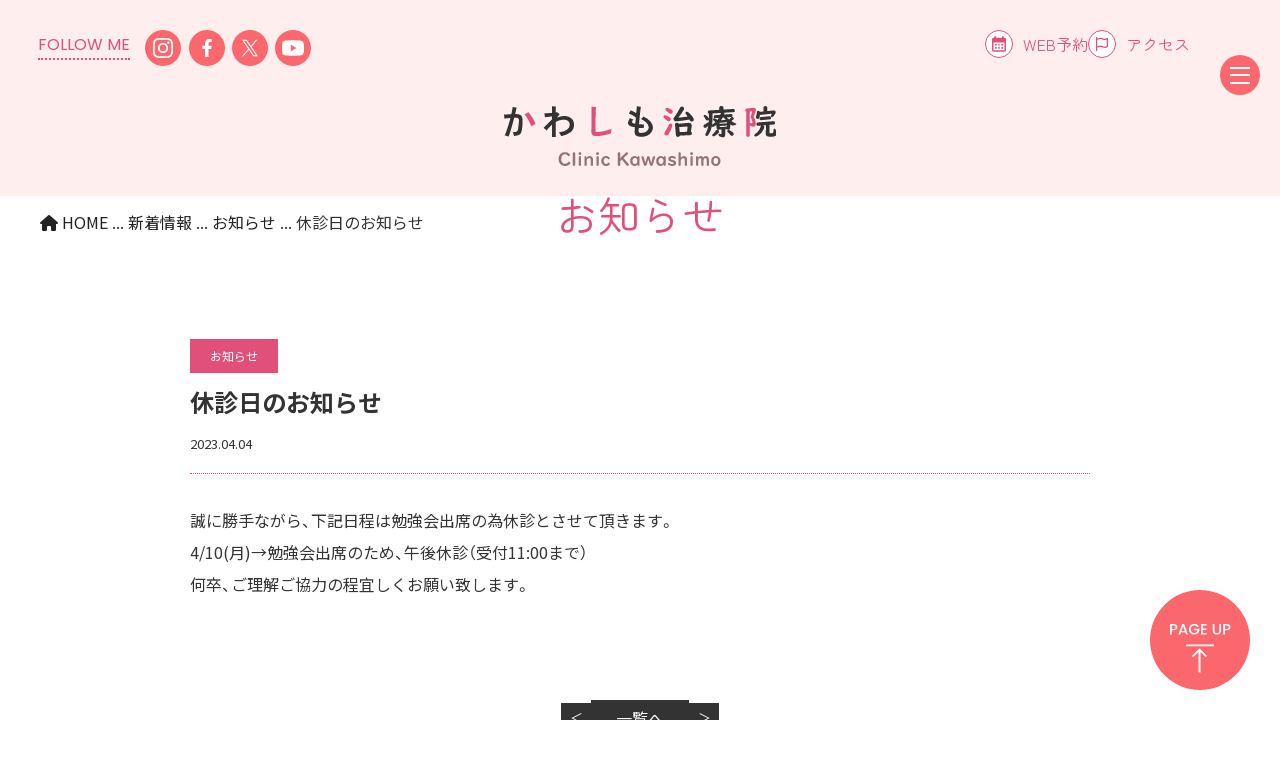

--- FILE ---
content_type: text/html; charset=UTF-8
request_url: https://kawasimo-t.com/news/%E4%BC%91%E8%A8%BA%E6%97%A5%E3%81%AE%E3%81%8A%E7%9F%A5%E3%82%89%E3%81%9B-15/
body_size: 12036
content:
<!DOCTYPE html>
<html lang="ja">
		
		<!--NO INDEX START-->
<!--NO INDEX END--><head>
	<meta charset="UTF-8">
	<meta http-equiv="X-UA-Compatible" content="IE=edge">
	<meta name="viewport" content="width=device-width, initial-scale=1">
	<meta name="format-detection" content="telephone=no">
	<meta name="description" content="札幌市白石区・厚別区で自律神経失調症の治療なら、鍼灸で根本から改善を目指すかわしも治療院にお任せください。整動鍼という技術を用い、身体に対する確かな作用と高い再現性が確認された施術を提供しています。症状別のお悩みに応じた治療例や、多彩な鍼灸療法をご提案いたします。">
	<meta name="author" content="">
		<!--必要に応じて下記OGP設定を編集してください-->
	<meta property="og:type" content="article">
	<meta property="og:url" content="https://kawasimo-t.com/news/%e4%bc%91%e8%a8%ba%e6%97%a5%e3%81%ae%e3%81%8a%e7%9f%a5%e3%82%89%e3%81%9b-15/">
	<meta property="og:site_name" content="かわしも治療院">
	<meta property="og:title" content="休診日のお知らせ-自律神経失調症にお悩みの方は札幌市白石区の鍼灸医院、かわしも治療院にお任せください。">
	<meta property="og:description" content="札幌市白石区・厚別区で自律神経失調症の治療なら、鍼灸で根本から改善を目指すかわしも治療院にお任せください。整動鍼という技術を用い、身体に対する確かな作用と高い再現性が確認された施術を提供しています。症状別のお悩みに応じた治療例や、多彩な鍼灸療法をご提案いたします。">
	<meta property="og:image" content="https://kawasimo-t.com/wp-content/themes/original/images/ogp.jpg">
	<meta name="twitter:card" content="summary_large_image">
	<meta name="twitter:site" content="https://kawasimo-t.com/news/%e4%bc%91%e8%a8%ba%e6%97%a5%e3%81%ae%e3%81%8a%e7%9f%a5%e3%82%89%e3%81%9b-15/">
	<meta name="twitter:title" content="休診日のお知らせ-自律神経失調症にお悩みの方は札幌市白石区の鍼灸医院、かわしも治療院にお任せください。">
	<meta name="twitter:description" content="札幌市白石区・厚別区で自律神経失調症の治療なら、鍼灸で根本から改善を目指すかわしも治療院にお任せください。整動鍼という技術を用い、身体に対する確かな作用と高い再現性が確認された施術を提供しています。症状別のお悩みに応じた治療例や、多彩な鍼灸療法をご提案いたします。">
	<meta name="twitter:image" content="https://kawasimo-t.com/wp-content/themes/original/images/ogp.jpg">
	<!--OGP設定　ここまで-->

	<link rel="shortcut icon" href="https://kawasimo-t.com/wp-content/themes/original/images/favicon.ico">
	<link rel="apple-touch-icon" href="https://kawasimo-t.com/wp-content/themes/original/images/apple-touch-icon.png">

	<title>休診日のお知らせ-自律神経失調症にお悩みの方は札幌市白石区の鍼灸医院、かわしも治療院にお任せください。</title>

	<link rel="stylesheet" type="text/css" href="https://kawasimo-t.com/wp-content/themes/original/css/style.css?1735117958" title="Main_Style">
	<link rel="stylesheet" type="text/css" href="https://kawasimo-t.com/wp-content/themes/original/css/style_custom.css?ts=?1735178074">

<link rel="stylesheet" type="text/css" href="https://kawasimo-t.com/wp-content/themes/original/css/animate.css?ts=?1735117958">
	<script src="https://kawasimo-t.com/wp-content/themes/original/js/wow.js?1734657911"></script>
	<script>
		new WOW({
			mobile: false
		}).init();
	</script>

	<!--fontawsome-->
	<link rel='stylesheet' id='font-awesome-official-css' href='https://use.fontawesome.com/releases/v6.1.2/css/all.css' type='text/css' media='all' integrity="sha384-fZCoUih8XsaUZnNDOiLqnby1tMJ0sE7oBbNk2Xxf5x8Z4SvNQ9j83vFMa/erbVrV" crossorigin="anonymous" />
	<link rel='stylesheet' id='font-awesome-official-v4shim-css' href='https://use.fontawesome.com/releases/v6.1.2/css/v4-shims.css' type='text/css' media='all' integrity="sha384-iW7MVRJO9Fj06GFbRcMqdZBcVQhjBWlVXUjtY7XCppA+DZUoHBQ7B8VB+EjXUkPV" crossorigin="anonymous" />

	<script src="https://kawasimo-t.com/wp-content/themes/original/js/jquery-3.7.1.min.js"></script>
	<link rel="stylesheet" href="https://cdn.jsdelivr.net/npm/swiper@8/swiper-bundle.min.css" />
	<script src="https://cdn.jsdelivr.net/npm/swiper@8/swiper-bundle.min.js"></script>

	<!--※YAKUHAN-->
	<link rel="stylesheet" href="https://cdn.jsdelivr.net/npm/yakuhanjp@3.4.1/dist/css/yakuhanjp-noto.min.css">

	<!-- Global site tag (gtag.js) - Google Analytics -->
			<!-- Google tag (gtag.js) -->
<script async src="https://www.googletagmanager.com/gtag/js?id=G-X9VXHS6FLN"></script>
<script>
  window.dataLayer = window.dataLayer || [];
  function gtag(){dataLayer.push(arguments);}
  gtag('js', new Date());

  gtag('config', 'G-X9VXHS6FLN');
</script>

	<script type="text/javascript">
    (function(c,l,a,r,i,t,y){
        c[a]=c[a]||function(){(c[a].q=c[a].q||[]).push(arguments)};
        t=l.createElement(r);t.async=1;t.src="https://www.clarity.ms/tag/"+i;
        y=l.getElementsByTagName(r)[0];y.parentNode.insertBefore(t,y);
    })(window, document, "clarity", "script", "mnk9ldsh18");
</script>

	<meta name='robots' content='index, follow, max-image-preview:large, max-snippet:-1, max-video-preview:-1' />
	<style>img:is([sizes="auto" i], [sizes^="auto," i]) { contain-intrinsic-size: 3000px 1500px }</style>
	
	<!-- This site is optimized with the Yoast SEO plugin v26.0 - https://yoast.com/wordpress/plugins/seo/ -->
	<link rel="canonical" href="https://kawasimo-t.com/news/休診日のお知らせ-15/" />
	<script type="application/ld+json" class="yoast-schema-graph">{"@context":"https://schema.org","@graph":[{"@type":"WebPage","@id":"https://kawasimo-t.com/news/%e4%bc%91%e8%a8%ba%e6%97%a5%e3%81%ae%e3%81%8a%e7%9f%a5%e3%82%89%e3%81%9b-15/","url":"https://kawasimo-t.com/news/%e4%bc%91%e8%a8%ba%e6%97%a5%e3%81%ae%e3%81%8a%e7%9f%a5%e3%82%89%e3%81%9b-15/","name":"休診日のお知らせ - かわしも治療院","isPartOf":{"@id":"https://kawasimo-t.com/#website"},"primaryImageOfPage":{"@id":"https://kawasimo-t.com/news/%e4%bc%91%e8%a8%ba%e6%97%a5%e3%81%ae%e3%81%8a%e7%9f%a5%e3%82%89%e3%81%9b-15/#primaryimage"},"image":{"@id":"https://kawasimo-t.com/news/%e4%bc%91%e8%a8%ba%e6%97%a5%e3%81%ae%e3%81%8a%e7%9f%a5%e3%82%89%e3%81%9b-15/#primaryimage"},"thumbnailUrl":"","datePublished":"2023-04-04T05:42:04+00:00","dateModified":"2024-12-25T05:25:17+00:00","author":{"@id":"https://kawasimo-t.com/#/schema/person/44f139c6165cbc63c757434abec49b94"},"breadcrumb":{"@id":"https://kawasimo-t.com/news/%e4%bc%91%e8%a8%ba%e6%97%a5%e3%81%ae%e3%81%8a%e7%9f%a5%e3%82%89%e3%81%9b-15/#breadcrumb"},"inLanguage":"ja","potentialAction":[{"@type":"ReadAction","target":["https://kawasimo-t.com/news/%e4%bc%91%e8%a8%ba%e6%97%a5%e3%81%ae%e3%81%8a%e7%9f%a5%e3%82%89%e3%81%9b-15/"]}]},{"@type":"ImageObject","inLanguage":"ja","@id":"https://kawasimo-t.com/news/%e4%bc%91%e8%a8%ba%e6%97%a5%e3%81%ae%e3%81%8a%e7%9f%a5%e3%82%89%e3%81%9b-15/#primaryimage","url":"","contentUrl":""},{"@type":"BreadcrumbList","@id":"https://kawasimo-t.com/news/%e4%bc%91%e8%a8%ba%e6%97%a5%e3%81%ae%e3%81%8a%e7%9f%a5%e3%82%89%e3%81%9b-15/#breadcrumb","itemListElement":[{"@type":"ListItem","position":1,"name":"ホーム","item":"https://kawasimo-t.com/"},{"@type":"ListItem","position":2,"name":"休診日のお知らせ"}]},{"@type":"WebSite","@id":"https://kawasimo-t.com/#website","url":"https://kawasimo-t.com/","name":"かわしも治療院","description":"","potentialAction":[{"@type":"SearchAction","target":{"@type":"EntryPoint","urlTemplate":"https://kawasimo-t.com/?s={search_term_string}"},"query-input":{"@type":"PropertyValueSpecification","valueRequired":true,"valueName":"search_term_string"}}],"inLanguage":"ja"},{"@type":"Person","@id":"https://kawasimo-t.com/#/schema/person/44f139c6165cbc63c757434abec49b94","name":"自社管理者","image":{"@type":"ImageObject","inLanguage":"ja","@id":"https://kawasimo-t.com/#/schema/person/image/","url":"https://secure.gravatar.com/avatar/d18970bd9dd6855b6456f5dc9cef3d93?s=96&d=mm&r=g","contentUrl":"https://secure.gravatar.com/avatar/d18970bd9dd6855b6456f5dc9cef3d93?s=96&d=mm&r=g","caption":"自社管理者"}}]}</script>
	<!-- / Yoast SEO plugin. -->


<script type="text/javascript">
/* <![CDATA[ */
window._wpemojiSettings = {"baseUrl":"https:\/\/s.w.org\/images\/core\/emoji\/15.0.3\/72x72\/","ext":".png","svgUrl":"https:\/\/s.w.org\/images\/core\/emoji\/15.0.3\/svg\/","svgExt":".svg","source":{"concatemoji":"https:\/\/kawasimo-t.com\/wp-includes\/js\/wp-emoji-release.min.js"}};
/*! This file is auto-generated */
!function(i,n){var o,s,e;function c(e){try{var t={supportTests:e,timestamp:(new Date).valueOf()};sessionStorage.setItem(o,JSON.stringify(t))}catch(e){}}function p(e,t,n){e.clearRect(0,0,e.canvas.width,e.canvas.height),e.fillText(t,0,0);var t=new Uint32Array(e.getImageData(0,0,e.canvas.width,e.canvas.height).data),r=(e.clearRect(0,0,e.canvas.width,e.canvas.height),e.fillText(n,0,0),new Uint32Array(e.getImageData(0,0,e.canvas.width,e.canvas.height).data));return t.every(function(e,t){return e===r[t]})}function u(e,t,n){switch(t){case"flag":return n(e,"\ud83c\udff3\ufe0f\u200d\u26a7\ufe0f","\ud83c\udff3\ufe0f\u200b\u26a7\ufe0f")?!1:!n(e,"\ud83c\uddfa\ud83c\uddf3","\ud83c\uddfa\u200b\ud83c\uddf3")&&!n(e,"\ud83c\udff4\udb40\udc67\udb40\udc62\udb40\udc65\udb40\udc6e\udb40\udc67\udb40\udc7f","\ud83c\udff4\u200b\udb40\udc67\u200b\udb40\udc62\u200b\udb40\udc65\u200b\udb40\udc6e\u200b\udb40\udc67\u200b\udb40\udc7f");case"emoji":return!n(e,"\ud83d\udc26\u200d\u2b1b","\ud83d\udc26\u200b\u2b1b")}return!1}function f(e,t,n){var r="undefined"!=typeof WorkerGlobalScope&&self instanceof WorkerGlobalScope?new OffscreenCanvas(300,150):i.createElement("canvas"),a=r.getContext("2d",{willReadFrequently:!0}),o=(a.textBaseline="top",a.font="600 32px Arial",{});return e.forEach(function(e){o[e]=t(a,e,n)}),o}function t(e){var t=i.createElement("script");t.src=e,t.defer=!0,i.head.appendChild(t)}"undefined"!=typeof Promise&&(o="wpEmojiSettingsSupports",s=["flag","emoji"],n.supports={everything:!0,everythingExceptFlag:!0},e=new Promise(function(e){i.addEventListener("DOMContentLoaded",e,{once:!0})}),new Promise(function(t){var n=function(){try{var e=JSON.parse(sessionStorage.getItem(o));if("object"==typeof e&&"number"==typeof e.timestamp&&(new Date).valueOf()<e.timestamp+604800&&"object"==typeof e.supportTests)return e.supportTests}catch(e){}return null}();if(!n){if("undefined"!=typeof Worker&&"undefined"!=typeof OffscreenCanvas&&"undefined"!=typeof URL&&URL.createObjectURL&&"undefined"!=typeof Blob)try{var e="postMessage("+f.toString()+"("+[JSON.stringify(s),u.toString(),p.toString()].join(",")+"));",r=new Blob([e],{type:"text/javascript"}),a=new Worker(URL.createObjectURL(r),{name:"wpTestEmojiSupports"});return void(a.onmessage=function(e){c(n=e.data),a.terminate(),t(n)})}catch(e){}c(n=f(s,u,p))}t(n)}).then(function(e){for(var t in e)n.supports[t]=e[t],n.supports.everything=n.supports.everything&&n.supports[t],"flag"!==t&&(n.supports.everythingExceptFlag=n.supports.everythingExceptFlag&&n.supports[t]);n.supports.everythingExceptFlag=n.supports.everythingExceptFlag&&!n.supports.flag,n.DOMReady=!1,n.readyCallback=function(){n.DOMReady=!0}}).then(function(){return e}).then(function(){var e;n.supports.everything||(n.readyCallback(),(e=n.source||{}).concatemoji?t(e.concatemoji):e.wpemoji&&e.twemoji&&(t(e.twemoji),t(e.wpemoji)))}))}((window,document),window._wpemojiSettings);
/* ]]> */
</script>
<style id='wp-emoji-styles-inline-css' type='text/css'>

	img.wp-smiley, img.emoji {
		display: inline !important;
		border: none !important;
		box-shadow: none !important;
		height: 1em !important;
		width: 1em !important;
		margin: 0 0.07em !important;
		vertical-align: -0.1em !important;
		background: none !important;
		padding: 0 !important;
	}
</style>
<link rel='stylesheet' id='wp-block-library-css' href='https://kawasimo-t.com/wp-includes/css/dist/block-library/style.min.css?ver=6.7.1' type='text/css' media='all' />
<style id='classic-theme-styles-inline-css' type='text/css'>
/*! This file is auto-generated */
.wp-block-button__link{color:#fff;background-color:#32373c;border-radius:9999px;box-shadow:none;text-decoration:none;padding:calc(.667em + 2px) calc(1.333em + 2px);font-size:1.125em}.wp-block-file__button{background:#32373c;color:#fff;text-decoration:none}
</style>
<style id='global-styles-inline-css' type='text/css'>
:root{--wp--preset--aspect-ratio--square: 1;--wp--preset--aspect-ratio--4-3: 4/3;--wp--preset--aspect-ratio--3-4: 3/4;--wp--preset--aspect-ratio--3-2: 3/2;--wp--preset--aspect-ratio--2-3: 2/3;--wp--preset--aspect-ratio--16-9: 16/9;--wp--preset--aspect-ratio--9-16: 9/16;--wp--preset--color--black: #000000;--wp--preset--color--cyan-bluish-gray: #abb8c3;--wp--preset--color--white: #ffffff;--wp--preset--color--pale-pink: #f78da7;--wp--preset--color--vivid-red: #cf2e2e;--wp--preset--color--luminous-vivid-orange: #ff6900;--wp--preset--color--luminous-vivid-amber: #fcb900;--wp--preset--color--light-green-cyan: #7bdcb5;--wp--preset--color--vivid-green-cyan: #00d084;--wp--preset--color--pale-cyan-blue: #8ed1fc;--wp--preset--color--vivid-cyan-blue: #0693e3;--wp--preset--color--vivid-purple: #9b51e0;--wp--preset--gradient--vivid-cyan-blue-to-vivid-purple: linear-gradient(135deg,rgba(6,147,227,1) 0%,rgb(155,81,224) 100%);--wp--preset--gradient--light-green-cyan-to-vivid-green-cyan: linear-gradient(135deg,rgb(122,220,180) 0%,rgb(0,208,130) 100%);--wp--preset--gradient--luminous-vivid-amber-to-luminous-vivid-orange: linear-gradient(135deg,rgba(252,185,0,1) 0%,rgba(255,105,0,1) 100%);--wp--preset--gradient--luminous-vivid-orange-to-vivid-red: linear-gradient(135deg,rgba(255,105,0,1) 0%,rgb(207,46,46) 100%);--wp--preset--gradient--very-light-gray-to-cyan-bluish-gray: linear-gradient(135deg,rgb(238,238,238) 0%,rgb(169,184,195) 100%);--wp--preset--gradient--cool-to-warm-spectrum: linear-gradient(135deg,rgb(74,234,220) 0%,rgb(151,120,209) 20%,rgb(207,42,186) 40%,rgb(238,44,130) 60%,rgb(251,105,98) 80%,rgb(254,248,76) 100%);--wp--preset--gradient--blush-light-purple: linear-gradient(135deg,rgb(255,206,236) 0%,rgb(152,150,240) 100%);--wp--preset--gradient--blush-bordeaux: linear-gradient(135deg,rgb(254,205,165) 0%,rgb(254,45,45) 50%,rgb(107,0,62) 100%);--wp--preset--gradient--luminous-dusk: linear-gradient(135deg,rgb(255,203,112) 0%,rgb(199,81,192) 50%,rgb(65,88,208) 100%);--wp--preset--gradient--pale-ocean: linear-gradient(135deg,rgb(255,245,203) 0%,rgb(182,227,212) 50%,rgb(51,167,181) 100%);--wp--preset--gradient--electric-grass: linear-gradient(135deg,rgb(202,248,128) 0%,rgb(113,206,126) 100%);--wp--preset--gradient--midnight: linear-gradient(135deg,rgb(2,3,129) 0%,rgb(40,116,252) 100%);--wp--preset--font-size--small: 13px;--wp--preset--font-size--medium: 20px;--wp--preset--font-size--large: 36px;--wp--preset--font-size--x-large: 42px;--wp--preset--spacing--20: 0.44rem;--wp--preset--spacing--30: 0.67rem;--wp--preset--spacing--40: 1rem;--wp--preset--spacing--50: 1.5rem;--wp--preset--spacing--60: 2.25rem;--wp--preset--spacing--70: 3.38rem;--wp--preset--spacing--80: 5.06rem;--wp--preset--shadow--natural: 6px 6px 9px rgba(0, 0, 0, 0.2);--wp--preset--shadow--deep: 12px 12px 50px rgba(0, 0, 0, 0.4);--wp--preset--shadow--sharp: 6px 6px 0px rgba(0, 0, 0, 0.2);--wp--preset--shadow--outlined: 6px 6px 0px -3px rgba(255, 255, 255, 1), 6px 6px rgba(0, 0, 0, 1);--wp--preset--shadow--crisp: 6px 6px 0px rgba(0, 0, 0, 1);}:where(.is-layout-flex){gap: 0.5em;}:where(.is-layout-grid){gap: 0.5em;}body .is-layout-flex{display: flex;}.is-layout-flex{flex-wrap: wrap;align-items: center;}.is-layout-flex > :is(*, div){margin: 0;}body .is-layout-grid{display: grid;}.is-layout-grid > :is(*, div){margin: 0;}:where(.wp-block-columns.is-layout-flex){gap: 2em;}:where(.wp-block-columns.is-layout-grid){gap: 2em;}:where(.wp-block-post-template.is-layout-flex){gap: 1.25em;}:where(.wp-block-post-template.is-layout-grid){gap: 1.25em;}.has-black-color{color: var(--wp--preset--color--black) !important;}.has-cyan-bluish-gray-color{color: var(--wp--preset--color--cyan-bluish-gray) !important;}.has-white-color{color: var(--wp--preset--color--white) !important;}.has-pale-pink-color{color: var(--wp--preset--color--pale-pink) !important;}.has-vivid-red-color{color: var(--wp--preset--color--vivid-red) !important;}.has-luminous-vivid-orange-color{color: var(--wp--preset--color--luminous-vivid-orange) !important;}.has-luminous-vivid-amber-color{color: var(--wp--preset--color--luminous-vivid-amber) !important;}.has-light-green-cyan-color{color: var(--wp--preset--color--light-green-cyan) !important;}.has-vivid-green-cyan-color{color: var(--wp--preset--color--vivid-green-cyan) !important;}.has-pale-cyan-blue-color{color: var(--wp--preset--color--pale-cyan-blue) !important;}.has-vivid-cyan-blue-color{color: var(--wp--preset--color--vivid-cyan-blue) !important;}.has-vivid-purple-color{color: var(--wp--preset--color--vivid-purple) !important;}.has-black-background-color{background-color: var(--wp--preset--color--black) !important;}.has-cyan-bluish-gray-background-color{background-color: var(--wp--preset--color--cyan-bluish-gray) !important;}.has-white-background-color{background-color: var(--wp--preset--color--white) !important;}.has-pale-pink-background-color{background-color: var(--wp--preset--color--pale-pink) !important;}.has-vivid-red-background-color{background-color: var(--wp--preset--color--vivid-red) !important;}.has-luminous-vivid-orange-background-color{background-color: var(--wp--preset--color--luminous-vivid-orange) !important;}.has-luminous-vivid-amber-background-color{background-color: var(--wp--preset--color--luminous-vivid-amber) !important;}.has-light-green-cyan-background-color{background-color: var(--wp--preset--color--light-green-cyan) !important;}.has-vivid-green-cyan-background-color{background-color: var(--wp--preset--color--vivid-green-cyan) !important;}.has-pale-cyan-blue-background-color{background-color: var(--wp--preset--color--pale-cyan-blue) !important;}.has-vivid-cyan-blue-background-color{background-color: var(--wp--preset--color--vivid-cyan-blue) !important;}.has-vivid-purple-background-color{background-color: var(--wp--preset--color--vivid-purple) !important;}.has-black-border-color{border-color: var(--wp--preset--color--black) !important;}.has-cyan-bluish-gray-border-color{border-color: var(--wp--preset--color--cyan-bluish-gray) !important;}.has-white-border-color{border-color: var(--wp--preset--color--white) !important;}.has-pale-pink-border-color{border-color: var(--wp--preset--color--pale-pink) !important;}.has-vivid-red-border-color{border-color: var(--wp--preset--color--vivid-red) !important;}.has-luminous-vivid-orange-border-color{border-color: var(--wp--preset--color--luminous-vivid-orange) !important;}.has-luminous-vivid-amber-border-color{border-color: var(--wp--preset--color--luminous-vivid-amber) !important;}.has-light-green-cyan-border-color{border-color: var(--wp--preset--color--light-green-cyan) !important;}.has-vivid-green-cyan-border-color{border-color: var(--wp--preset--color--vivid-green-cyan) !important;}.has-pale-cyan-blue-border-color{border-color: var(--wp--preset--color--pale-cyan-blue) !important;}.has-vivid-cyan-blue-border-color{border-color: var(--wp--preset--color--vivid-cyan-blue) !important;}.has-vivid-purple-border-color{border-color: var(--wp--preset--color--vivid-purple) !important;}.has-vivid-cyan-blue-to-vivid-purple-gradient-background{background: var(--wp--preset--gradient--vivid-cyan-blue-to-vivid-purple) !important;}.has-light-green-cyan-to-vivid-green-cyan-gradient-background{background: var(--wp--preset--gradient--light-green-cyan-to-vivid-green-cyan) !important;}.has-luminous-vivid-amber-to-luminous-vivid-orange-gradient-background{background: var(--wp--preset--gradient--luminous-vivid-amber-to-luminous-vivid-orange) !important;}.has-luminous-vivid-orange-to-vivid-red-gradient-background{background: var(--wp--preset--gradient--luminous-vivid-orange-to-vivid-red) !important;}.has-very-light-gray-to-cyan-bluish-gray-gradient-background{background: var(--wp--preset--gradient--very-light-gray-to-cyan-bluish-gray) !important;}.has-cool-to-warm-spectrum-gradient-background{background: var(--wp--preset--gradient--cool-to-warm-spectrum) !important;}.has-blush-light-purple-gradient-background{background: var(--wp--preset--gradient--blush-light-purple) !important;}.has-blush-bordeaux-gradient-background{background: var(--wp--preset--gradient--blush-bordeaux) !important;}.has-luminous-dusk-gradient-background{background: var(--wp--preset--gradient--luminous-dusk) !important;}.has-pale-ocean-gradient-background{background: var(--wp--preset--gradient--pale-ocean) !important;}.has-electric-grass-gradient-background{background: var(--wp--preset--gradient--electric-grass) !important;}.has-midnight-gradient-background{background: var(--wp--preset--gradient--midnight) !important;}.has-small-font-size{font-size: var(--wp--preset--font-size--small) !important;}.has-medium-font-size{font-size: var(--wp--preset--font-size--medium) !important;}.has-large-font-size{font-size: var(--wp--preset--font-size--large) !important;}.has-x-large-font-size{font-size: var(--wp--preset--font-size--x-large) !important;}
:where(.wp-block-post-template.is-layout-flex){gap: 1.25em;}:where(.wp-block-post-template.is-layout-grid){gap: 1.25em;}
:where(.wp-block-columns.is-layout-flex){gap: 2em;}:where(.wp-block-columns.is-layout-grid){gap: 2em;}
:root :where(.wp-block-pullquote){font-size: 1.5em;line-height: 1.6;}
</style>
<link rel='stylesheet' id='contact-form-7-css' href='https://kawasimo-t.com/wp-content/plugins/contact-form-7/includes/css/styles.css?ver=6.0.1' type='text/css' media='all' />
<link rel='stylesheet' id='cf7msm_styles-css' href='https://kawasimo-t.com/wp-content/plugins/contact-form-7-multi-step-module/resources/cf7msm.css?ver=4.4.1' type='text/css' media='all' />
<link rel='stylesheet' id='toc-screen-css' href='https://kawasimo-t.com/wp-content/plugins/table-of-contents-plus/screen.min.css?ver=2411.1' type='text/css' media='all' />
<link rel="https://api.w.org/" href="https://kawasimo-t.com/wp-json/" /><link rel="alternate" title="JSON" type="application/json" href="https://kawasimo-t.com/wp-json/wp/v2/posts/2477" /><link rel="alternate" title="oEmbed (JSON)" type="application/json+oembed" href="https://kawasimo-t.com/wp-json/oembed/1.0/embed?url=https%3A%2F%2Fkawasimo-t.com%2Fnews%2F%25e4%25bc%2591%25e8%25a8%25ba%25e6%2597%25a5%25e3%2581%25ae%25e3%2581%258a%25e7%259f%25a5%25e3%2582%2589%25e3%2581%259b-15%2F" />
<link rel="alternate" title="oEmbed (XML)" type="text/xml+oembed" href="https://kawasimo-t.com/wp-json/oembed/1.0/embed?url=https%3A%2F%2Fkawasimo-t.com%2Fnews%2F%25e4%25bc%2591%25e8%25a8%25ba%25e6%2597%25a5%25e3%2581%25ae%25e3%2581%258a%25e7%259f%25a5%25e3%2582%2589%25e3%2581%259b-15%2F&#038;format=xml" />

</head>
<div class="gnav">
    <div class="gnav__inr drawer_menu_area">
        <div class="gav_close_btn">
            <img src="https://kawasimo-t.com/wp-content/themes/original/images/common/close01.svg" alt="CLOSE">
        </div>
        <ul id="menu-gnav" class="header-drawer-nav"><li id="menu-item-193" class="menu-item menu-item-type-post_type menu-item-object-page menu-item-home menu-item-193"><a href="https://kawasimo-t.com/">HOME</a></li>
<li id="menu-item-2868" class="menu-item menu-item-type-post_type menu-item-object-page menu-item-2868"><a href="https://kawasimo-t.com/case/">症状と治療例</a></li>
<li id="menu-item-2869" class="menu-item menu-item-type-post_type menu-item-object-page menu-item-2869"><a href="https://kawasimo-t.com/traffic/">交通事故治療</a></li>
<li id="menu-item-2870" class="menu-item menu-item-type-post_type menu-item-object-page menu-item-2870"><a href="https://kawasimo-t.com/beginners/">初めての方へ</a></li>
<li id="menu-item-2871" class="menu-item menu-item-type-post_type menu-item-object-page menu-item-2871"><a href="https://kawasimo-t.com/price/">施術料金について</a></li>
<li id="menu-item-2872" class="menu-item menu-item-type-post_type menu-item-object-page menu-item-2872"><a href="https://kawasimo-t.com/qa/">よくある質問</a></li>
<li id="menu-item-2873" class="menu-item menu-item-type-post_type menu-item-object-page menu-item-2873"><a href="https://kawasimo-t.com/voice/">患者様の声</a></li>
<li id="menu-item-2874" class="menu-item menu-item-type-post_type menu-item-object-page menu-item-2874"><a href="https://kawasimo-t.com/news/">お知らせ・ブログ</a></li>
<li id="menu-item-2875" class="menu-item menu-item-type-post_type menu-item-object-page menu-item-2875"><a href="https://kawasimo-t.com/about_us/">当院について</a></li>
<li id="menu-item-2876" class="menu-item menu-item-type-post_type menu-item-object-page menu-item-2876"><a href="https://kawasimo-t.com/access/">アクセス</a></li>
<li id="menu-item-2878" class="menu-item menu-item-type-post_type menu-item-object-page menu-item-2878"><a href="https://kawasimo-t.com/contact/">お問い合わせ</a></li>
<li id="menu-item-2877" class="menu-item menu-item-type-post_type menu-item-object-page menu-item-2877"><a href="https://kawasimo-t.com/reservation/">WEB予約</a></li>
</ul>

<ul class="links_sns">
			<li>
			<a class="ig_icon" href="https://www.instagram.com/kawasimoclinic/" target="_blank"></a>
		</li>
	
	<!--  -->

		<li>
		<a class="fb_icon" href="https://www.facebook.com/people/%E3%81%8B%E3%82%8F%E3%81%97%E3%82%82%E6%B2%BB%E7%99%82%E9%99%A2/100063927317454/" target="_blank"></a>
	</li>
	
		<li>
		<a class="tw_icon" href="https://x.com/VJM8bFxVaOEmiTr?mx=2" target="_blank"></a>
	</li>
	
		<li>
		<a class="youtube_icon" href="https://www.youtube.com/channel/UCzzS6Jg6ff7F2rO-4fsMmVQ" target="_blank"></a>
	</li>
	
</ul>    </div>
    <div class="gnav__bg js-gav-close"></div>
</div>

<body class="post-template-default single single-post postid-2477 single-format-standard">


                <header id="top-head" class="inner_header top">
            
            <ul class="h_link_flex">
                <li>
                    <div class="h_link_in_flex">
                        <p class="pc_on h_link_in_flex_ttl">FOLLOW ME</p>
                        
<ul class="links_sns">
			<li>
			<a class="ig_icon" href="https://www.instagram.com/kawasimoclinic/" target="_blank"></a>
		</li>
	
	<!--  -->

		<li>
		<a class="fb_icon" href="https://www.facebook.com/people/%E3%81%8B%E3%82%8F%E3%81%97%E3%82%82%E6%B2%BB%E7%99%82%E9%99%A2/100063927317454/" target="_blank"></a>
	</li>
	
		<li>
		<a class="tw_icon" href="https://x.com/VJM8bFxVaOEmiTr?mx=2" target="_blank"></a>
	</li>
	
		<li>
		<a class="youtube_icon" href="https://www.youtube.com/channel/UCzzS6Jg6ff7F2rO-4fsMmVQ" target="_blank"></a>
	</li>
	
</ul>                    </div>
                </li>
                <li class="link_r pc_on2">
                    <div class="link_t_bnr reservation_ic"><a href="https://kawasimo-t.com/reservation/">WEB予約</a></div>
                    <div class="link_t_bnr access_ic"><a href="https://kawasimo-t.com/access/">アクセス</a></div>
                </li>
            </ul>

            <div class="h-logo">
                                    <div class="h1">
                        <a href="https://kawasimo-t.com">
                            <img src="https://kawasimo-t.com/wp-content/themes/original/images/logo.svg" alt="休診日のお知らせ-自律神経失調症にお悩みの方は札幌市白石区の鍼灸医院、かわしも治療院にお任せください。" />
                        </a>
                    </div>
                            </div>

            <div class="header-r-area">
                <div class="menu_area">
                    <div class="h-contact">
                        <ul id="menu-header-navi" class="header-nav"><li id="menu-item-105" class="menu-item menu-item-type-post_type menu-item-object-page menu-item-home menu-item-105"><a href="https://kawasimo-t.com/">HOME</a></li>
<li id="menu-item-175" class="non_event menu-item menu-item-type-custom menu-item-object-custom menu-item-has-children menu-item-175"><a href="#">当院について</a>
<ul class="sub-menu">
	<li id="menu-item-183" class="menu-item menu-item-type-post_type menu-item-object-page menu-item-183"><a href="https://kawasimo-t.com/about_us/">当院について</a></li>
	<li id="menu-item-188" class="menu-item menu-item-type-post_type menu-item-object-page menu-item-188"><a href="https://kawasimo-t.com/access/">アクセス</a></li>
</ul>
</li>
<li id="menu-item-176" class="non_event menu-item menu-item-type-custom menu-item-object-custom menu-item-has-children menu-item-176"><a href="#">施術について</a>
<ul class="sub-menu">
	<li id="menu-item-185" class="menu-item menu-item-type-post_type menu-item-object-page menu-item-185"><a href="https://kawasimo-t.com/medical/">病状と治療例</a></li>
	<li id="menu-item-184" class="menu-item menu-item-type-post_type menu-item-object-page menu-item-184"><a href="https://kawasimo-t.com/traffic/">交通事故治療</a></li>
</ul>
</li>
<li id="menu-item-182" class="non_event menu-item menu-item-type-custom menu-item-object-custom menu-item-has-children menu-item-182"><a href="#">ご利用案内</a>
<ul class="sub-menu">
	<li id="menu-item-180" class="menu-item menu-item-type-post_type menu-item-object-page menu-item-180"><a href="https://kawasimo-t.com/beginners/">初めての方へ</a></li>
	<li id="menu-item-181" class="menu-item menu-item-type-post_type menu-item-object-page menu-item-181"><a href="https://kawasimo-t.com/price/">施術料金について</a></li>
	<li id="menu-item-179" class="menu-item menu-item-type-post_type menu-item-object-page menu-item-179"><a href="https://kawasimo-t.com/qa/">よくある質問</a></li>
</ul>
</li>
<li id="menu-item-171" class="menu-item menu-item-type-post_type menu-item-object-page menu-item-171"><a href="https://kawasimo-t.com/voice/">患者様の声</a></li>
<li id="menu-item-170" class="menu-item menu-item-type-post_type menu-item-object-page menu-item-170"><a href="https://kawasimo-t.com/news/">新着情報・ブログ</a></li>
<li id="menu-item-177" class="non_event menu-item menu-item-type-custom menu-item-object-custom menu-item-has-children menu-item-177"><a href="#">お問い合わせ・予約</a>
<ul class="sub-menu">
	<li id="menu-item-169" class="menu-item menu-item-type-post_type menu-item-object-page menu-item-169"><a href="https://kawasimo-t.com/contact/">お問い合わせ</a></li>
	<li id="menu-item-178" class="menu-item menu-item-type-post_type menu-item-object-page menu-item-178"><a href="https://kawasimo-t.com/reservation/">WEB予約</a></li>
</ul>
</li>
</ul>                        <div class="drawer header_drawer_toggle">
                            <div id="drawer_icon_menu" class="gnav-trg js-close">
                                <span class="line"></span>
                            </div>
                        </div>
                    </div>
                </div>

            </div>

            </header>

            <div id="wrapper">
                                    <link rel="stylesheet" href="https://kawasimo-t.com/wp-content/themes/original/css/style_page.css?1735117958">
                <main>
    <section class="page">
                



	
	<!--ここまでがカテゴリ情報の取得-->

	


        <div class="page_head">
            <div class="page_title contents_wrap">
                <div class="sv_ttl">
                    <div class="eng_ttl">news</div>
                    <div class="jp_ttl">お知らせ</div>
                </div>
            </div>
        </div>

        <div class="breadcrumbs basic_space2_margin_bottom">
            <div class="contents_wrap">
                <!-- Breadcrumb NavXT 7.3.1 -->
<span property="itemListElement" typeof="ListItem"><a property="item" typeof="WebPage" title="かわしも治療院へ移動する" href="https://kawasimo-t.com" class="home" ><span property="name"><i class="fa-solid fa-house"></i> HOME</span></a><meta property="position" content="1"></span>&nbsp;...&nbsp;<span property="itemListElement" typeof="ListItem"><a property="item" typeof="WebPage" title="新着情報へ移動する" href="https://kawasimo-t.com/news/" class="post" ><span property="name">新着情報</span></a><meta property="position" content="2"></span>&nbsp;...&nbsp;<span property="itemListElement" typeof="ListItem"><a property="item" typeof="WebPage" title="Go to the お知らせ カテゴリー archives." href="https://kawasimo-t.com/category/news/" class="taxonomy category" ><span property="name">お知らせ</span></a><meta property="position" content="3"></span>&nbsp;...&nbsp;<span property="itemListElement" typeof="ListItem"><span property="name" class="post post-post current-item">休診日のお知らせ</span><meta property="url" content="https://kawasimo-t.com/news/%e4%bc%91%e8%a8%ba%e6%97%a5%e3%81%ae%e3%81%8a%e7%9f%a5%e3%82%89%e3%81%9b-15/"><meta property="position" content="4"></span>            </div>
        </div>

        <div id="2477_content" class="basic_space1_margin_bottom 2477-wrapper single_page">
            <div class="contents_wrap w900 single_page">
                <div class="news_text_block jp">
                    
                            <div id="single_category">
                                <span class="category_c"><a href="https://kawasimo-t.com/category/news/" rel="category tag">お知らせ</a></span>
                            </div>

                            <div class="single_ttl">
                                <h1 class="">休診日のお知らせ</h1>
                                <span class="date">
                                    2023.04.04                                </span>
                            </div>

                            <div class="basic_space1_margin_bottom">
                                <div>
                                    <!-- START -->
<div class="gallery-photo">
				<!-- <div class="swiper swiper-main"> -->
		<div class="swiper-container gallery-slider">
			<div class="swiper-wrapper">
									<div class="swiper-slide">
						<p><img src="https://kawasimo-t.com/wp-content/uploads/2020/11/eyecatch.png" alt="https://kawasimo-t.com"></p>
					</div>
							</div>
		</div>
		<!-- </div> -->
					
	<script>
		var swiper1 = new Swiper(".gallery-thumbs .swiper-container", {
			slidesPerView: "auto",
			freeMode: true,
			watchSlidesProgress: true,
			speed: 500,
			navigation: {
				nextEl: ".swiper-next",
				prevEl: ".swiper-prev",
			},
		});
		var swiper2 = new Swiper(".gallery-slider", {
			effect: 'fade',
			speed: 500,
			thumbs: {
				swiper: swiper1,
			},
		});
	</script>

</div>
<!-- END  -->                                </div>

                                <div class="block-s gutenberg" id="post-page">
                                    
<p>誠に勝手ながら、下記日程は勉強会出席の為休診とさせて頂きます。</p>



<p>4/10(月)→勉強会出席のため、午後休診（受付11:00まで）</p>



<p>何卒、ご理解ご協力の程宜しくお願い致します。</p>
                                </div>
                            </div>

                            <ul class="post-btn">
                                <li class="prev"><a href="https://kawasimo-t.com/blog/%e5%bc%b7%e8%bf%ab%e6%80%a7%e9%9a%9c%e5%ae%b3%e3%81%af%e6%b2%bb%e3%82%8b%ef%bc%9f%e7%97%87%e7%8a%b6%e3%81%8c%e5%87%ba%e3%82%8b%e3%81%8d%e3%81%a3%e3%81%8b%e3%81%91%e3%81%a8%e6%b2%bb%e7%99%82%e3%81%ae/" rel="prev">＜</a></li>
                                                                    <li class="link_btn"><a href="https://kawasimo-t.com/news">一覧へ</a></li>
                                                                <li class="next"><a href="https://kawasimo-t.com/blog/%e6%9c%ad%e5%b9%8c%e3%81%ab%e3%81%8a%e4%bd%8f%e3%81%be%e3%81%84%e3%81%ae%e5%bc%b7%e8%bf%ab%e6%80%a7%e9%9a%9c%e5%ae%b3%e3%81%a7%e3%81%8a%e6%82%a9%e3%81%bf%e3%81%ae%e6%96%b9%e3%80%81%e5%bd%93%e9%99%a2/" rel="next">＞</a></li>
                            </ul>
                                        </div>
            </div>
        </div>
    </section>

    </main>
<!--MAIN 閉じタグ-->
</div>

<footer class="basic_space1_padding_top">
    <div class="footerUpper contents_wrap">
        <div class="footerUpper_flex">
            <figure class="sp_text_align_center">
                <a href="https://kawasimo-t.com">
                    <img src="https://kawasimo-t.com/wp-content/themes/original/images/logo.svg" alt="かわしも治療院">
                </a>
            </figure>
            <div class="h_link_in_flex">
                <p class="h_link_in_flex_ttl">FOLLOW ME</p>
                
<ul class="links_sns">
			<li>
			<a class="ig_icon" href="https://www.instagram.com/kawasimoclinic/" target="_blank"></a>
		</li>
	
	<!--  -->

		<li>
		<a class="fb_icon" href="https://www.facebook.com/people/%E3%81%8B%E3%82%8F%E3%81%97%E3%82%82%E6%B2%BB%E7%99%82%E9%99%A2/100063927317454/" target="_blank"></a>
	</li>
	
		<li>
		<a class="tw_icon" href="https://x.com/VJM8bFxVaOEmiTr?mx=2" target="_blank"></a>
	</li>
	
		<li>
		<a class="youtube_icon" href="https://www.youtube.com/channel/UCzzS6Jg6ff7F2rO-4fsMmVQ" target="_blank"></a>
	</li>
	
</ul>            </div>
        </div>
        <hr>
        <div class="footerUpper_nav_area ma_rl_auto" style="max-width: 1000px;">
            <div class="box">
                <div class="menu-footer01-container"><ul id="menu-footer01" class="menu"><li id="menu-item-116" class="menu-item menu-item-type-post_type menu-item-object-page menu-item-home menu-item-116"><a href="https://kawasimo-t.com/">ホーム</a></li>
<li id="menu-item-268" class="menu-item menu-item-type-post_type menu-item-object-page menu-item-268"><a href="https://kawasimo-t.com/about_us/">当院について</a></li>
<li id="menu-item-191" class="menu-item menu-item-type-post_type menu-item-object-page menu-item-191"><a href="https://kawasimo-t.com/access/">アクセス</a></li>
<li id="menu-item-269" class="menu-item menu-item-type-post_type menu-item-object-page menu-item-269"><a href="https://kawasimo-t.com/news/">お知らせ・ブログ</a></li>
<li id="menu-item-270" class="menu-item menu-item-type-post_type menu-item-object-page menu-item-270"><a href="https://kawasimo-t.com/voice/">患者様の声</a></li>
<li id="menu-item-117" class="menu-item menu-item-type-post_type menu-item-object-page menu-item-117"><a href="https://kawasimo-t.com/contact/">お問い合わせ</a></li>
<li id="menu-item-267" class="menu-item menu-item-type-post_type menu-item-object-page menu-item-267"><a href="https://kawasimo-t.com/reservation/">WEB予約</a></li>
</ul></div>            </div>
            <div class="box">
                <div class="menu-footer02-container"><ul id="menu-footer02" class="menu"><li id="menu-item-123" class="at_ttl menu-item menu-item-type-custom menu-item-object-custom menu-item-123"><a href="#">ご利用案内</a></li>
<li id="menu-item-118" class="menu-item menu-item-type-post_type menu-item-object-page menu-item-118"><a href="https://kawasimo-t.com/beginners/">初めての方へ</a></li>
<li id="menu-item-119" class="menu-item menu-item-type-post_type menu-item-object-page menu-item-119"><a href="https://kawasimo-t.com/price/">施術料金について</a></li>
<li id="menu-item-120" class="menu-item menu-item-type-post_type menu-item-object-page menu-item-120"><a href="https://kawasimo-t.com/qa/">よくある質問</a></li>
</ul></div>            </div>
            <div class="box">
                <div class="menu-footer03-container"><ul id="menu-footer03" class="menu"><li id="menu-item-121" class="at_ttl menu-item menu-item-type-custom menu-item-object-custom menu-item-121"><a href="#">自律神経・心</a></li>
<li id="menu-item-131" class="menu-item menu-item-type-post_type menu-item-object-page menu-item-131"><a href="https://kawasimo-t.com/medical-21/">自律神経失調症</a></li>
<li id="menu-item-128" class="menu-item menu-item-type-post_type menu-item-object-page menu-item-128"><a href="https://kawasimo-t.com/medical-31/">パニック障害</a></li>
<li id="menu-item-130" class="menu-item menu-item-type-post_type menu-item-object-page menu-item-130"><a href="https://kawasimo-t.com/medical-32/">強迫性障害</a></li>
<li id="menu-item-129" class="menu-item menu-item-type-post_type menu-item-object-page menu-item-129"><a href="https://kawasimo-t.com/medical-20/">不眠症</a></li>
<li id="menu-item-122" class="at_ttl menu-item menu-item-type-custom menu-item-object-custom menu-item-122"><a href="#">頭・目・耳</a></li>
<li id="menu-item-135" class="menu-item menu-item-type-post_type menu-item-object-page menu-item-135"><a href="https://kawasimo-t.com/medical-09/">頭痛</a></li>
<li id="menu-item-133" class="menu-item menu-item-type-post_type menu-item-object-page menu-item-133"><a href="https://kawasimo-t.com/medical-10/">眼精疲労</a></li>
<li id="menu-item-134" class="menu-item menu-item-type-post_type menu-item-object-page menu-item-134"><a href="https://kawasimo-t.com/medical-11/">耳鳴り・突発性難聴</a></li>
<li id="menu-item-132" class="menu-item menu-item-type-post_type menu-item-object-page menu-item-132"><a href="https://kawasimo-t.com/medical-12/">メニエール病</a></li>
</ul></div>            </div>
            <div class="box">
                <div class="menu-footer04-container"><ul id="menu-footer04" class="menu"><li id="menu-item-124" class="at_ttl menu-item menu-item-type-custom menu-item-object-custom menu-item-124"><a href="#">麻痺・神経痛・末梢神経</a></li>
<li id="menu-item-140" class="menu-item menu-item-type-post_type menu-item-object-page menu-item-140"><a href="https://kawasimo-t.com/medical-13/">顔面神経麻痺</a></li>
<li id="menu-item-136" class="menu-item menu-item-type-post_type menu-item-object-page menu-item-136"><a href="https://kawasimo-t.com/medical-14/">ヘルペス・帯状疱疹</a></li>
<li id="menu-item-139" class="menu-item menu-item-type-post_type menu-item-object-page menu-item-139"><a href="https://kawasimo-t.com/medical-15/">肋間神経痛</a></li>
<li id="menu-item-137" class="menu-item menu-item-type-post_type menu-item-object-page menu-item-137"><a href="https://kawasimo-t.com/medical-16/">三叉神経痛</a></li>
<li id="menu-item-138" class="menu-item menu-item-type-post_type menu-item-object-page menu-item-138"><a href="https://kawasimo-t.com/medical-17/">坐骨神経痛</a></li>
<li id="menu-item-125" class="at_ttl menu-item menu-item-type-custom menu-item-object-custom menu-item-125"><a href="#">胃・腸・消化器系</a></li>
<li id="menu-item-142" class="menu-item menu-item-type-post_type menu-item-object-page menu-item-142"><a href="https://kawasimo-t.com/medical-18/">便秘症</a></li>
<li id="menu-item-141" class="menu-item menu-item-type-post_type menu-item-object-page menu-item-141"><a href="https://kawasimo-t.com/medical-19/">下痢症</a></li>
</ul></div>            </div>
            <div class="box">
                <div class="menu-footer05-container"><ul id="menu-footer05" class="menu"><li id="menu-item-126" class="at_ttl menu-item menu-item-type-custom menu-item-object-custom menu-item-126"><a href="#">婦人科系</a></li>
<li id="menu-item-145" class="menu-item menu-item-type-post_type menu-item-object-page menu-item-145"><a href="https://kawasimo-t.com/medical-22/">月経不順（生理不順）</a></li>
<li id="menu-item-144" class="menu-item menu-item-type-post_type menu-item-object-page menu-item-144"><a href="https://kawasimo-t.com/medical-23/">月経困難症（生理痛）</a></li>
<li id="menu-item-143" class="menu-item menu-item-type-post_type menu-item-object-page menu-item-143"><a href="https://kawasimo-t.com/medical-24/">不妊症</a></li>
<li id="menu-item-127" class="at_ttl menu-item menu-item-type-custom menu-item-object-custom menu-item-127"><a href="#">首・肩・腰・運動器系</a></li>
<li id="menu-item-152" class="menu-item menu-item-type-post_type menu-item-object-page menu-item-152"><a href="https://kawasimo-t.com/medical-01/">頚椎症</a></li>
<li id="menu-item-146" class="menu-item menu-item-type-post_type menu-item-object-page menu-item-146"><a href="https://kawasimo-t.com/medical-05/">ぎっくり腰</a></li>
<li id="menu-item-150" class="menu-item menu-item-type-post_type menu-item-object-page menu-item-150"><a href="https://kawasimo-t.com/medical-02/">肩こり</a></li>
<li id="menu-item-151" class="menu-item menu-item-type-post_type menu-item-object-page menu-item-151"><a href="https://kawasimo-t.com/medical-06/">腰痛症</a></li>
<li id="menu-item-194" class="menu-item menu-item-type-post_type menu-item-object-page menu-item-194"><a href="https://kawasimo-t.com/medical-03/">五十肩</a></li>
<li id="menu-item-195" class="menu-item menu-item-type-post_type menu-item-object-page menu-item-195"><a href="https://kawasimo-t.com/medical-04/">寝違え</a></li>
<li id="menu-item-149" class="menu-item menu-item-type-post_type menu-item-object-page menu-item-149"><a href="https://kawasimo-t.com/medical-07/">股関節炎</a></li>
<li id="menu-item-148" class="menu-item menu-item-type-post_type menu-item-object-page menu-item-148"><a href="https://kawasimo-t.com/medical-08/">変形性膝関節症</a></li>
<li id="menu-item-147" class="menu-item menu-item-type-post_type menu-item-object-page menu-item-147"><a href="https://kawasimo-t.com/traffic/">交通事故治療</a></li>
</ul></div>            </div>

        </div>
        <hr class="pc_on">

    </div>

    <div class="footerLower contents_wrap text_align_center">
        <address>&copy;
            かわしも治療院 All Rights Reserved.
        </address>
    </div>
</footer>
<!--STICKY-BOX START-->
<div class="sticky_box">
    <ul class="sticky_ul">
        <li>
            <div class="link_t_bnr reservation_ic"><a href="https://kawasimo-t.com/reservation">WEB予約</a></div>
        </li>
        <li>
            <div class="link_t_bnr access_ic"><a href="https://kawasimo-t.com/access">アクセス</a></div>
        </li>
        <li>
            <a href="#">
            <img src="https://kawasimo-t.com/wp-content/themes/original/images/common/page_top_sp.svg" alt="PAGE TOP">
            </a>
        </li>
    </ul>
</div>
<!--STICKY-BOX END-->
<aside id="page_top">
    <a href="#">
        <img src="https://kawasimo-t.com/wp-content/themes/original/images/common/page_top.png" alt="PAGE TOP">
    </a>
</aside>
<link href="https://kawasimo-t.com/wp-content/themes/original/css/template.css" rel="stylesheet" type="text/css">
<link href="https://kawasimo-t.com/wp-content/themes/original/css/common.css" rel="stylesheet" type="text/css">
<script type="text/javascript" src="//ajax.googleapis.com/ajax/libs/jquery/3.3.1/jquery.min.js" id="jquery-js"></script>
<script type="text/javascript" src="https://kawasimo-t.com/wp-includes/js/dist/hooks.min.js" id="wp-hooks-js"></script>
<script type="text/javascript" src="https://kawasimo-t.com/wp-includes/js/dist/i18n.min.js" id="wp-i18n-js"></script>
<script type="text/javascript" id="wp-i18n-js-after">
/* <![CDATA[ */
wp.i18n.setLocaleData( { 'text direction\u0004ltr': [ 'ltr' ] } );
/* ]]> */
</script>
<script type="text/javascript" src="https://kawasimo-t.com/wp-content/plugins/contact-form-7/includes/swv/js/index.js" id="swv-js"></script>
<script type="text/javascript" id="contact-form-7-js-translations">
/* <![CDATA[ */
( function( domain, translations ) {
	var localeData = translations.locale_data[ domain ] || translations.locale_data.messages;
	localeData[""].domain = domain;
	wp.i18n.setLocaleData( localeData, domain );
} )( "contact-form-7", {"translation-revision-date":"2024-11-05 02:21:01+0000","generator":"GlotPress\/4.0.1","domain":"messages","locale_data":{"messages":{"":{"domain":"messages","plural-forms":"nplurals=1; plural=0;","lang":"ja_JP"},"This contact form is placed in the wrong place.":["\u3053\u306e\u30b3\u30f3\u30bf\u30af\u30c8\u30d5\u30a9\u30fc\u30e0\u306f\u9593\u9055\u3063\u305f\u4f4d\u7f6e\u306b\u7f6e\u304b\u308c\u3066\u3044\u307e\u3059\u3002"],"Error:":["\u30a8\u30e9\u30fc:"]}},"comment":{"reference":"includes\/js\/index.js"}} );
/* ]]> */
</script>
<script type="text/javascript" id="contact-form-7-js-before">
/* <![CDATA[ */
var wpcf7 = {
    "api": {
        "root": "https:\/\/kawasimo-t.com\/wp-json\/",
        "namespace": "contact-form-7\/v1"
    }
};
/* ]]> */
</script>
<script type="text/javascript" src="https://kawasimo-t.com/wp-content/plugins/contact-form-7/includes/js/index.js" id="contact-form-7-js"></script>
<script type="text/javascript" id="cf7msm-js-extra">
/* <![CDATA[ */
var cf7msm_posted_data = [];
/* ]]> */
</script>
<script type="text/javascript" src="https://kawasimo-t.com/wp-content/plugins/contact-form-7-multi-step-module/resources/cf7msm.min.js" id="cf7msm-js"></script>
<script type="text/javascript" id="toc-front-js-extra">
/* <![CDATA[ */
var tocplus = {"visibility_show":"show","visibility_hide":"hide","width":"Auto"};
/* ]]> */
</script>
<script type="text/javascript" src="https://kawasimo-t.com/wp-content/plugins/table-of-contents-plus/front.min.js" id="toc-front-js"></script>

<!-- <script type="text/javascript">
    $(function() {
        var $win = $(window),
            $main = $('header'),
            $nav = $('#top-head'),
            $gnav = $('.header_drawer_toggle'),
            $header = $('header.top'),
            headerHeight = $header.outerHeight(),
            navHeight = $nav.outerHeight(),
            navPos = $nav.offset().top,
            fixedClass = 'fixed';
        var winScrollFirst = 0;

        $win.on('load scroll', function() {
            var value = $(this).scrollTop();
            if (value > 400) {
                $nav.addClass(fixedClass);
                $gnav.addClass(fixedClass);
                //$main.css('margin-top', navHeight);
                $main.css('transform', 'translateY(0)');
            } else if (value == winScrollFirst) {
                $main.css('transform', 'translateY(0)');
                $nav.removeClass(fixedClass);
                $gnav.removeClass(fixedClass);
            } else if (value < value < 199) {
                if (window.matchMedia('(max-width: 767px)').matches) {
                    $main.css('transform', 'none');
                } else if (window.matchMedia('(min-width:768px)').matches) {
                    $main.css('transform', 'translateY(-100px)');
                }
            } else {
                $nav.removeClass(fixedClass);
                $gnav.removeClass(fixedClass);
                //$main.css('margin-top', '0');
            }
        });
    });
</script> -->

<script src="https://kawasimo-t.com/wp-content/themes/original/dist/slick/slick.min.js"></script>
<link rel="stylesheet" type="text/css" href="https://kawasimo-t.com/wp-content/themes/original/dist/slick/slick.css">
<link rel="stylesheet" type="text/css" href="https://kawasimo-t.com/wp-content/themes/original/dist/slick/slick-theme.css">
<script src="https://kawasimo-t.com/wp-content/themes/original/js/custom.js?1734657911"></script>

</body>

</html>

--- FILE ---
content_type: text/css
request_url: https://kawasimo-t.com/wp-content/themes/original/css/style.css?1735117958
body_size: 14213
content:
@charset "UTF-8";
@import url("https://fonts.googleapis.com/css2?family=Noto+Sans+JP:wght@100..900&family=Poppins:ital,wght@0,100;0,200;0,300;0,400;0,500;0,600;0,700;0,800;0,900;1,100;1,200;1,300;1,400;1,500;1,600;1,700;1,800;1,900&display=swap");
@import url("https://fonts.googleapis.com/css2?family=Zen+Maru+Gothic&display=swap");
.noto-sans {
  font-family: "Noto Sans JP", sans-serif !important;
  font-optical-sizing: auto;
  font-weight: 400;
  font-style: normal;
}

.zen-maru-gothic {
  font-family: "Zen Maru Gothic", serif;
  font-weight: 500;
  font-style: normal;
}

.poppins {
  font-family: "Poppins", sans-serif;
  font-weight: 500;
  font-style: normal;
}

/*ディスプレイ初期値設定*/
/*以下、サイト固有の設定*/
/*サイト共通の間隔*/
/*英語用font読み込み指定*/
/*
@font-face {
	font-family: 'General Sans';
	src: url("../font/GeneralSans-Regular.otf") format("otf");
    font-weight: normal;
    font-style: normal;
}
@font-face {
	font-family: 'General Sans';
	src: url("../font/GeneralSans-Semibold.otf") format("otf");
    font-weight: bold;
    font-style: normal;
}
*/
/*
Theme Name: template1.01
Description: template1.01　全ページカスタマイズテーマです。
*/
/* ------------ */
/* デザイン共通 */
/* ------------ */
* {
  /*	font-family:"游ゴシック体", "Yu Gothic", YuGothic, 'ヒラギノ角ゴ Pro W3', 'Hiragino Kaku Gothic Pro', 'メイリオ', Meiryo, 'ＭＳ Ｐゴシック', sans-serif;*/
}

html,
body,
div,
span,
applet,
object,
iframe,
strong,
h1,
h2,
h3,
h4,
h5,
h6,
blockquote,
pre,
a,
abbr,
acronym,
address,
big,
cite,
code,
del,
dfn,
em,
font,
ins,
kbd,
q,
s,
samp,
small,
strike,
sub,
sup,
tt,
var,
fieldset,
form,
legend,
caption,
tbody,
tfoot,
thead,
table,
label,
tr,
th,
td,
p,
img,
dl,
dt,
dd,
figure {
  margin: 0;
  padding: 0;
  border: none;
}

h1,
h2,
h3,
h4,
h5,
h6 {
  line-height: 1.6;
}

.eng_ttl {
  overflow-wrap: break-word;
}

.h3 {
  font-size: 22px;
  font-weight: bold;
}

@media screen and (max-width: 767px) {
  .h3 {
    font-size: 16px;
  }
}

hr {
  padding-bottom: 60px;
  margin-bottom: 60px;
  border-top: none;
  border-left: none;
  border-right: none;
  border-bottom: solid 2px #E15078;
}

@media screen and (max-width: 767px) {
  hr {
    padding-bottom: 20px;
    margin-bottom: 20px;
  }
}

hr.line01 {
  padding-bottom: 30px;
  margin-bottom: 30px;
  border-bottom: solid 1px #ccc;
}

body,
html {
  height: 100dvh;
}

body {
  font-family: YakuHanJP_Noto, "Noto Sans JP", "游ゴシック体", "Yu Gothic", YuGothic, "ヒラギノ角ゴ Pro W3", "Hiragino Kaku Gothic Pro", "メイリオ", Meiryo, "ＭＳ Ｐゴシック", sans-serif;
  font-size: 16px;
  line-height: 2;
  color: #333;
  overflow-y: scroll;
  -webkit-text-size-adjust: 100%;
  background-color: #ffffff;
}

@media screen and (max-width: 767px) {
  body {
    font-size: 13.5px;
  }
}

a {
  color: #222222;
  text-decoration: none;
}

a:hover {
  -webkit-transition: 0.3s ease-out;
  transition: 0.3s ease-out;
}

.hover:hover {
  opacity: 0.65;
}

img {
  vertical-align: top;
  max-width: 100%;
  height: auto;
  -webkit-box-sizing: border-box;
          box-sizing: border-box;
}

img.border10 {
  border-radius: 10px;
}

img.border06 {
  border-radius: 6px;
}

img.border20 {
  border-radius: 20px;
}

address {
  font-style: normal;
}

/*li { list-style:none; }*/
ol,
ul {
  margin: 0;
  padding: 0;
  line-height: 1.6;
}

li {
  list-style: none;
}

iframe {
  width: 100%;
  height: auto;
  aspect-ratio: 16/9;
}

.contents_wrap {
  -webkit-box-sizing: border-box;
          box-sizing: border-box;
  max-width: 1200px;
  margin: 0 auto;
}

@media screen and (max-width: 1200px) {
  .contents_wrap {
    max-width: calc($content_width - 40px);
  }
}

.contents_wrap.w700 {
  max-width: 700px;
}

.contents_wrap.w800 {
  max-width: 800px;
}

.contents_wrap.w900 {
  max-width: 900px;
}

.contents_wrap.w1000 {
  max-width: 1000px;
}

.contents_wrap.w1360 {
  max-width: 1360px;
}

@media screen and (max-width: 1360px) {
  .contents_wrap.w1360 {
    padding: 0 5%;
  }
}

.contents_wrap.w1600 {
  max-width: 1600px;
}

@media screen and (max-width: 1600px) {
  .contents_wrap.w1600 {
    padding: 0 5%;
  }
}

@media screen and (max-width: 1215px) {
  .contents_wrap {
    padding: 0 5%;
  }
}

@media screen and (max-width: 1024px) {
  html {
    font-size: 13.5px;
  }
  .contents_wrap {
    padding: 0 5%;
  }
}

.flexbox_contents_side {
  display: -webkit-box;
  display: -ms-flexbox;
  display: flex;
  -ms-flex-wrap: wrap;
      flex-wrap: wrap;
  max-width: 1000px;
}

.container_main {
  max-width: 720px;
  width: 100%;
}

.container_side {
  width: 100%;
  max-width: 220px;
  margin-left: 40px;
}

@media screen and (max-width: 1024px) {
  .container_side {
    margin-left: 0;
    margin-top: 30px;
    max-width: inherit;
  }
}

@media screen and (max-width: 1024px) {
  .pc_on {
    display: none !important;
  }
  .pc_on2 {
    display: none !important;
  }
  .sp_on {
    display: block !important;
  }
}

@media print, screen and (min-width: 1025px) {
  .pc_on {
    display: block !important;
  }
  .pc_on2 {
    display: -webkit-box !important;
    display: -ms-flexbox !important;
    display: flex !important;
  }
  .sp_on {
    display: none !important;
  }
}

@media screen and (min-width: 768px) and (min-width: 1024px) {
  .tb_none {
    display: none !important;
  }
  .tb_disp {
    display: block !important;
  }
}

.uppercase {
  text-transform: uppercase;
}

.loading_msk {
  position: fixed;
  z-index: 200;
  width: 100vw;
  height: 100dvh;
  background: #fff;
  top: 0;
  right: 0;
}

.loading_msk img {
  position: absolute;
  width: auto;
  top: 50%;
  left: 50%;
  -webkit-transform: translate(-50%, -50%);
          transform: translate(-50%, -50%);
}

/* ------ */
/* コンテンツ装飾 */
/* ------ */
.bg_sc_color {
  background-color: #FFF8FB;
}

.txt_red {
  color: #e83c41;
}

.txt_green {
  color: #1f9681;
}

.bg_fff {
  background-color: #fff;
}

.bg_f3f7f8 {
  background-color: #f3f7f8;
}

.bg_fixed {
  position: relative;
  /*min-height: 100vh;*/
  height: 100%;
  background-attachment: fixed;
  background-size: cover;
  background-position: center;
  /*min-height: 100vh;*/
}

@media (max-width: 1020px) and (min-width: 768px) {
  .bg_fixed {
    min-height: inherit;
    background-attachment: local;
    /*padding: 100px 0;*/
    height: auto;
    background-size: cover;
    background-position: 57% bottom;
    padding: 0;
    width: 100%;
  }
}

@media screen and (max-width: 767px) {
  .bg_fixed {
    min-height: inherit;
    background-attachment: scroll;
    /*padding: 100px 0;*/
    height: auto;
  }
}

/* ------ */
/* 見出し（heading） */
/* ------ */
.sb_ttl {
  border-left: 4px solid #1f9681;
  color: #1f9681;
  padding-left: 10px;
  font-size: 18px;
}

/* ------ */
/* ボタン（BTN） */
/* ------ */
.bnr_flex li a {
  position: relative;
}

.bnr_flex li a:hover figure img {
  -webkit-transform: scale(1.1, 1.1);
          transform: scale(1.1, 1.1);
  -webkit-transition: 0.5s all;
  transition: 0.5s all;
}

.bnr_flex li a figure {
  border-radius: 15px;
  overflow: hidden;
  margin-bottom: 10px;
  aspect-ratio: 3 / 2;
}

.bnr_flex li a figure img {
  -o-object-fit: cover;
     object-fit: cover;
  width: 100%;
  aspect-ratio: 3 / 2;
  border-radius: 0;
}

.h_btn01 {
  position: relative;
  background-color: #47472e;
  color: #fff;
  border-radius: 100px;
  display: block;
  margin: auto 5px;
  padding: 5px 15px;
  font-weight: bold;
  text-align: center;
  -webkit-box-sizing: border-box;
          box-sizing: border-box;
  width: 150px;
  height: 30px;
}

.h_btn01 a {
  color: #fff;
  position: absolute;
  top: 50%;
  left: 50%;
  -webkit-transform: translate(-50%, -50%);
          transform: translate(-50%, -50%);
  line-height: 1.5;
  width: -webkit-max-content;
  width: -moz-max-content;
  width: max-content;
  font-size: 14px;
}

.h_btn01:hover {
  opacity: 1;
  background-color: #f6ac00;
}

@media screen and (max-width: 1024px) {
  .h_btn01 {
    display: none;
  }
}

.h_btn01.recruit_btn {
  background-color: #E15078;
}

.h_btn01.contact_btn {
  background-color: #00173a;
}

.tel_btn {
  text-align: center;
}

.tel_btn a {
  font-size: 32px;
  font-weight: bold;
  font-family: "Poppins", sans-serif;
}

.tel_btn p {
  font-size: 13px;
}

.breadcrumbs {
  padding: 10px 0;
}

/* ------ */
/* header */
/* ------ */
.link_t_bnr {
  font-family: "Zen Maru Gothic", serif;
  font-weight: 500;
  position: relative;
}

.link_t_bnr a {
  color: #E15078;
  display: -webkit-box;
  display: -ms-flexbox;
  display: flex;
  -webkit-box-align: center;
      -ms-flex-align: center;
          align-items: center;
}

.link_t_bnr.reservation_ic a:before {
  content: "";
  display: inline-block;
  background-image: url(../images/icon/reservation_ic.svg);
  background-size: contain;
  background-repeat: no-repeat;
  width: 28px;
  height: 28px;
  margin-right: 10px;
}

.link_t_bnr.access_ic a:before {
  content: "";
  display: inline-block;
  background-image: url(../images/icon/access_ic.svg);
  background-size: contain;
  background-repeat: no-repeat;
  width: 28px;
  height: 28px;
  margin-right: 10px;
}

.h_link_in_flex {
  display: -webkit-box;
  display: -ms-flexbox;
  display: flex;
  -ms-flex-wrap: wrap;
      flex-wrap: wrap;
  -webkit-box-align: center;
      -ms-flex-align: center;
          align-items: center;
  gap: 0 10px;
}

.h_link_in_flex .h_link_in_flex_ttl {
  font-size: 16px;
  color: #E15078;
  font-family: "Poppins", sans-serif;
  border-bottom: dotted 2px #E15078;
  padding-bottom: 5px;
}

.h_link_flex {
  padding: 0 7% 0 3%;
  display: -webkit-box;
  display: -ms-flexbox;
  display: flex;
  -ms-flex-wrap: wrap;
      flex-wrap: wrap;
  -webkit-box-pack: justify;
      -ms-flex-pack: justify;
          justify-content: space-between;
}

.h_link_flex .link_r {
  display: -webkit-box;
  display: -ms-flexbox;
  display: flex;
  -ms-flex-wrap: wrap;
      flex-wrap: wrap;
  gap: 0 20px;
}

header {
  position: relative;
  width: 100%;
  background-color: #FFEEEE;
  z-index: 3;
  padding: 30px 0;
}

@media screen and (max-width: 767px) {
  header {
    position: relative;
    padding: 15px 0;
  }
}

@media screen and (max-width: 767px) {
  header.is-none {
    background: none;
  }
}

header.fixed {
  position: fixed !important;
  /*background-color: #ffffffb3;*/
  -webkit-transition: 0.3s ease-out;
  transition: 0.3s ease-out;
  -webkit-transform: translateY(0);
          transform: translateY(0);
}

header.fixed .header-r-area {
  /*display: none;*/
  -webkit-transition: 0.3s ease-out;
  transition: 0.3s ease-out;
}

header.inner_header {
  position: relative;
  background-color: #FFEEEE;
}

header .header-r-area {
  /*padding: 10px 0;*/
  height: 100%;
  display: -webkit-box;
  display: -ms-flexbox;
  display: flex;
  -ms-flex-wrap: wrap;
      flex-wrap: wrap;
  -webkit-box-align: center;
      -ms-flex-align: center;
          align-items: center;
  -webkit-box-pack: center;
      -ms-flex-pack: center;
          justify-content: center;
}

@media screen and (max-width: 767px) {
  header .header-r-area {
    background: none;
    padding: 0;
    -webkit-box-shadow: none;
            box-shadow: none;
  }
  header .header-r-area .h_contact_btn {
    display: none;
  }
}

@media screen and (max-width: 1390px) {
  header .header-r-area .h-contact .header-nav {
    display: none;
  }
}

header .header-r-area .h-contact a.tel_link {
  font-size: 22px;
}

header .h1 {
  font-weight: bold;
}

header .h1 a {
  display: block;
  font-size: 14px;
  line-height: 1.4;
}

header .h1 a img {
  /*mix-blend-mode: difference;*/
  height: 60px;
  -webkit-transition: 0.3s ease-out;
  transition: 0.3s ease-out;
}

header .h1 a img:hover {
  -webkit-filter: drop-shadow(2px 3px 8px #fff);
          filter: drop-shadow(2px 3px 8px #fff);
}

@media screen and (max-width: 767px) {
  header .h1 a img {
    height: 40px;
  }
}

header * {
  line-height: 1;
}

.h-logo {
  display: -webkit-box;
  display: -ms-flexbox;
  display: flex;
  -webkit-box-pack: center;
      -ms-flex-pack: center;
          justify-content: center;
  -webkit-box-align: center;
      -ms-flex-align: center;
          align-items: center;
}

@media screen and (max-width: 1280px) {
  .h-logo {
    margin-left: 0;
    padding-top: 40px;
  }
}

.h-logo a {
  display: block;
}

/* ----------- */
/* global navi */
/* ----------- */
.drawer {
  position: fixed;
  top: 0;
  right: 0;
  z-index: 150;
}

.header_drawer_toggle {
  /*ヘッダー内トグルボタンの指定*/
  display: none;
}

@media screen and (max-width: 1390px) {
  .header_drawer_toggle {
    display: block;
  }
}

.header_drawer_toggle.fixed .gnav-trg span.line,
.header_drawer_toggle.fixed .gnav-trg::before,
.header_drawer_toggle.fixed .gnav-trg::after {
  background-color: #fff;
}

.header_drawer_toggle .gnav-trg span.line,
.header_drawer_toggle .gnav-trg::before,
.header_drawer_toggle .gnav-trg::after {
  background-color: #fff;
}

.header_drawer_toggle .gnav-trg {
  position: relative;
  top: 55px;
  right: 20px;
  z-index: 101;
  width: 40px;
  height: 40px;
  margin: 0;
  background-color: #FA676D;
  border-radius: 50%;
  cursor: pointer;
  aspect-ratio: 1/1;
}

@media screen and (max-width: 767px) {
  .header_drawer_toggle .gnav-trg {
    position: absolute;
    width: 44px;
    height: 44px;
    top: 6px;
  }
}

.header_drawer_toggle .gnav-trg span {
  display: block;
  content: "";
  position: absolute;
  top: 0;
  right: 0;
  bottom: 0;
  left: 0;
  /*width: calc(100% - 24px);*/
  width: 20px;
  height: 2px;
  margin: auto;
  top: 0;
}

@media screen and (max-width: 767px) {
  .header_drawer_toggle .gnav-trg span {
    width: 20px;
  }
}

.header_drawer_toggle .gnav-trg::before,
.header_drawer_toggle .gnav-trg::after {
  display: block;
  content: "";
  position: absolute;
  top: 0;
  right: 0;
  bottom: 0;
  left: 0;
  /*width: calc(100% - 24px);*/
  width: 20px;
  height: 2px;
  margin: auto;
  -webkit-transition: 0.15s ease-out;
  transition: 0.15s ease-out;
}

@media screen and (max-width: 767px) {
  .header_drawer_toggle .gnav-trg::before,
  .header_drawer_toggle .gnav-trg::after {
    width: 20px;
  }
}

.header_drawer_toggle .gnav-trg::before {
  top: calc(50% - 5px);
}

@media screen and (max-width: 767px) {
  .header_drawer_toggle .gnav-trg::before {
    top: calc(50% - 5px);
  }
}

.header_drawer_toggle .gnav-trg::after {
  bottom: calc(50% - 5px);
}

@media screen and (max-width: 767px) {
  .header_drawer_toggle .gnav-trg::after {
    bottom: calc(50% - 5px);
  }
}

.header_drawer_toggle .gnav-trg.is-none::before {
  top: 0;
  -webkit-transform: rotate(45deg);
  transform: rotate(45deg);
  background-color: #333;
}

.header_drawer_toggle .gnav-trg.is-none::after {
  bottom: 0;
  -webkit-transform: rotate(-45deg);
  transform: rotate(-45deg);
  background-color: #333;
}

.header_drawer_toggle .gnav-trg.is-none span {
  display: none;
}

/*gnavエリア*/
.gnav {
  -webkit-transition: 0.3s ease-out;
  transition: 0.3s ease-out;
  height: 100%;
  left: 0;
  top: 0;
  position: fixed;
  width: 100%;
  z-index: 101;
  -webkit-transform: translateX(100%);
          transform: translateX(100%);
}

.gnav .gnav__close {
  position: absolute;
  z-index: 20;
  right: 20px;
  top: 30px;
}

.gnav .gnav__close .gnav__close__arrow {
  display: block;
  height: 2rem;
  width: 4rem;
  position: relative;
}

@media screen and (min-width: 768px) {
  .gnav .gnav__close .gnav__close__arrow {
    height: 20px;
    width: 40px;
  }
}

.gnav .gnav__close .gnav__close__arrow::before,
.gnav .gnav__close .gnav__close__arrow::after {
  background-color: #fff;
  content: "";
  display: block;
  height: 1px;
  top: 50%;
  left: 50%;
  width: 100%;
}

.gnav .gnav__close .gnav__close__arrow::before {
  -webkit-transform: translate(0, -50%) rotate(35deg);
  transform: translate(0, -50%) rotate(35deg);
}

.gnav .gnav__close .gnav__close__arrow::after {
  -webkit-transform: translate(0, -50%) rotate(-35deg);
  transform: translate(0, -50%) rotate(-35deg);
}

.gnav .gnav__close .gnav__close__text {
  color: #fff;
  display: block;
  text-align: center;
  font-size: 1.4rem;
}

.gnav .gnav__bg {
  position: absolute;
  height: 100%;
  left: 0;
  top: 0;
  width: 100%;
}

.gav_close_btn {
  position: absolute;
  top: 5%;
  right: 10%;
  cursor: pointer;
  width: 20px;
  height: 20px;
  background-color: #FA676D;
  padding: 10px;
  border-radius: 50%;
}

.gnav .gnav__inr {
  padding-top: 100px;
  padding-bottom: 100px;
  -webkit-box-sizing: border-box;
          box-sizing: border-box;
  background-color: #FFEEEE;
  height: 100dvh;
  right: 0;
  position: relative;
  top: 0;
  z-index: 3;
  margin-left: auto;
  overflow-y: auto;
}

@media screen and (max-width: 767px) {
  .gnav .gnav__inr {
    width: 100%;
  }
}

.gnav .gnav__inr ul.links_sns {
  -webkit-box-pack: center;
      -ms-flex-pack: center;
          justify-content: center;
  margin-top: 30px;
}

.gnav .gnav__inr .header-drawer-nav {
  width: 80%;
  margin: 0 auto;
}

@media screen and (max-width: 767px) {
  .gnav .gnav__inr .header-drawer-nav {
    width: 70%;
    margin: 0 auto;
  }
}

.gnav .gnav__inr .header-drawer-nav li {
  /*margin-top: 15px;*/
  position: relative;
  /*padding-bottom: 15px;*/
  border-top: solid 2px #FA676D;
  padding-top: 10px;
  padding-bottom: 10px;
  padding-left: 1.5em;
  padding-right: 1.5em;
}

.gnav .gnav__inr .header-drawer-nav li:first-child {
  margin-top: 0;
}

.gnav .gnav__inr .header-drawer-nav li:last-child {
  padding-bottom: 10px;
  border-bottom: solid 2px #FA676D;
}

.gnav .gnav__inr .header-drawer-nav li a {
  color: #333;
  font-weight: bold;
  font-size: 14px;
  padding: 10px 0;
}

.gnav .gnav__inr .header-drawer-nav li.menu-item-has-children {
  /*border-top: dotted 2px #fff;
        border-bottom: dotted 2px #fff;*/
  padding-top: 10px;
  padding-bottom: 10px;
  line-height: 1;
}

.gnav .gnav__inr .header-drawer-nav li.menu-item-has-children a {
  pointer-events: none !important;
  display: inline-block;
}

.gnav .gnav__inr .header-drawer-nav li.menu-item-has-children:hover {
  background: none;
}

.gnav .gnav__inr .header-drawer-nav li.menu-item-has-children.open_acord .header-nav-child::before {
  display: inline-block;
  content: "";
  background-image: url(../images/icon/icon_minus.svg);
  width: 16px;
  height: 16px;
  background-size: contain;
  background-repeat: no-repeat;
  -webkit-box-pack: center;
      -ms-flex-pack: center;
          justify-content: center;
  display: -webkit-box;
  display: -ms-flexbox;
  display: flex;
  -webkit-box-align: center;
      -ms-flex-align: center;
          align-items: center;
}

.gnav .gnav__inr .header-drawer-nav li.menu-item-has-children .header-nav-child {
  position: absolute;
  width: 100%;
  top: 20px;
  right: 0;
}

.gnav .gnav__inr .header-drawer-nav li.menu-item-has-children .header-nav-child::before {
  display: inline-block;
  content: "";
  background-image: url(../images/icon/icon_plus.svg);
  width: 16px;
  height: 16px;
  background-size: contain;
  background-repeat: no-repeat;
  -webkit-box-pack: center;
      -ms-flex-pack: center;
          justify-content: center;
  display: -webkit-box;
  display: -ms-flexbox;
  display: flex;
  -webkit-box-align: center;
      -ms-flex-align: center;
          align-items: center;
  margin-left: auto;
}

.gnav .gnav__inr .header-drawer-nav li.menu-item-has-children > .sub-menu {
  margin: 15px;
  padding: 0;
  display: none;
}

.gnav .gnav__inr .header-drawer-nav li.menu-item-has-children > .sub-menu li {
  /*list-style-type: disc;*/
  border: none;
  list-style-position: inside;
  width: 100%;
  /*margin-bottom: 5px;
            margin-top: 10px;
                        padding-bottom: 5px;*/
  /*↓ホバーエフェクト指定*/
  background: none;
  padding: 5px 0;
}

.gnav .gnav__inr .header-drawer-nav li.menu-item-has-children > .sub-menu li:last-child {
  border-bottom: none;
}

.gnav .gnav__inr .header-drawer-nav li.menu-item-has-children > .sub-menu li:hover {
  /*ホバーエフェクト*/
  background: none;
}

.gnav .gnav__inr .header-drawer-nav li.menu-item-has-children > .sub-menu li a {
  pointer-events: auto !important;
  border: none;
  display: inline-block;
  margin-bottom: 0;
  padding: 0;
  font-size: 14px;
}

.gnav .gnav__inr .header-drawer-nav li.menu-item-has-children > .sub-menu li a:before {
  content: "・";
  margin-right: 5px;
}

.gnav .gnav__inr .h_contact_btn {
  margin: 25px auto 0;
  width: 80%;
  text-align: center;
}

@media screen and (min-width: 768px) {
  .gnav .gnav__inr {
    width: 50%;
  }
}

.gnav .gnav__links {
  width: 80%;
}

@media screen and (min-width: 768px) {
  .gnav .gnav__links {
    width: 290px;
  }
}

.gnav .gnav__links > li {
  margin: 40px 0 0;
}

.gnav .gnav__links > li > a {
  color: #fff;
  display: block;
  font-size: 2.4rem;
  font-weight: normal;
  line-height: 1.2;
  position: relative;
}

@media screen and (min-width: 768px) {
  .gnav .gnav__links > li > a {
    font-size: 3.6rem;
  }
}

.gnav .gnav__links > li > a > span {
  display: block;
  font-size: 1.2rem;
}

@media screen and (min-width: 768px) {
  .gnav .gnav__links > li > a > span {
    font-size: 1.4rem;
  }
}

.gnav .gnav__links > li > a::after {
  border-bottom: 1px solid #fff;
  border-right: 1px solid #fff;
  bottom: 8px;
  content: "";
  height: 4px;
  right: 0;
  position: absolute;
  -webkit-transition: all 0.3s;
  transition: all 0.3s;
  -webkit-transform: skew(45deg);
  transform: skew(45deg);
  width: 50px;
}

.gnav .gnav__links > li > a:hover::after {
  right: -10px;
}

.gnav-trg {
  -webkit-transition: opacity 0.3s;
  transition: opacity 0.3s;
  width: 2.8rem;
}

@media screen and (min-width: 768px) {
  .gnav-trg .gnav-trg {
    width: 4rem;
  }
}

.gnav-trg .gnav-trg__border {
  height: 1.4rem;
  position: relative;
  width: 2.8rem;
}

@media screen and (min-width: 768px) {
  .gnav-trg .gnav-trg__border .gnav-trg .gnav-trg__border {
    height: 2rem;
    width: 4rem;
  }
}

.gnav-trg .gnav-trg__border > span {
  background-color: #646464;
  display: block;
  height: 2px;
  left: 50%;
  position: absolute;
  width: 100%;
}

.gnav-trg .gnav-trg__border > span:nth-child(1) {
  top: 0;
  -webkit-transform: translate(-50%, 0);
  transform: translate(-50%, 0);
}

.gnav-trg .gnav-trg__border > span:nth-child(2) {
  top: 50%;
  -webkit-transform: translate(-50%, -50%);
  transform: translate(-50%, -50%);
}

.gnav-trg .gnav-trg__border > span:nth-child(3) {
  bottom: 0;
  -webkit-transform: translate(-50%, 0);
  transform: translate(-50%, 0);
}

.gnav-trg .gnav-trg__text {
  display: block;
  font-size: 1rem;
  margin-top: 0.5rem;
  text-align: center;
}

@media screen and (min-width: 768px) {
  .gnav-trg .gnav-trg__text {
    font-size: 1.4rem;
    margin-top: 1.5rem;
  }
}

/* ----------- */
/* header navi */
/* ----------- */
.non_event a {
  pointer-events: none;
}

.header-nav {
  margin-top: 10px;
  display: -webkit-box;
  display: -ms-flexbox;
  display: flex;
  -ms-flex-wrap: wrap;
      flex-wrap: wrap;
  -webkit-box-orient: horizontal;
  -webkit-box-direction: normal;
      -ms-flex-direction: row;
          flex-direction: row;
  -webkit-box-pack: end;
      -ms-flex-pack: end;
          justify-content: flex-end;
}

.header-nav li {
  position: relative;
  line-height: 1.8;
  font-size: 14px;
}

.header-nav li:last-child a {
  padding-right: 0px;
}

.header-nav li:first-child a {
  border: none;
}

.header-nav li a {
  color: #333;
  font-weight: bold;
  border-left: dotted 1px #333;
  padding-left: 15px;
  padding-right: 15px;
}

.header-nav li.menu-item-has-children:hover ul.sub-menu {
  -webkit-transition: 0.3s ease-out;
  transition: 0.3s ease-out;
  z-index: 50;
  display: -webkit-box;
  display: -ms-flexbox;
  display: flex;
  -ms-flex-wrap: wrap;
      flex-wrap: wrap;
  position: absolute;
  /*background-color: #000;*/
  /*color: #ffffff;*/
  width: 220px;
  padding-top: 15px;
  /*padding: 10px 25px;*/
  top: 20px;
  left: 0;
  /*left: calc(-50% -240px);*/
  -webkit-transform: translate(0%, 0);
          transform: translate(0%, 0);
  /*background-color: #fff;*/
}

.header-nav li.menu-item-has-children:hover ul.sub-menu li {
  width: 100%;
  background-color: #fff;
  line-height: 1.5;
  padding: 10px 20px;
  margin-bottom: 1px;
}

.header-nav li.menu-item-has-children:hover ul.sub-menu li:last-child {
  margin-bottom: 0;
}

.header-nav li.menu-item-has-children:hover ul.sub-menu li:after {
  display: none;
}

.header-nav li.menu-item-has-children:hover ul.sub-menu li:hover {
  background-color: #e2e2e2;
  -webkit-transition: all 0.3s;
  transition: all 0.3s;
}

.header-nav li.menu-item-has-children:hover ul.sub-menu li:hover a {
  color: #E15078;
}

.header-nav li.menu-item-has-children:hover ul.sub-menu li a {
  color: #333;
  display: block;
  margin-bottom: 1px;
  pointer-events: auto;
  border: none;
  padding-left: 0;
}

.header-nav li.menu-item-has-children ul {
  display: none;
}

/******************************/
/* #アンカーリンク */
/******************************/
a.anchor {
  display: block;
  padding-top: 100px;
  margin-top: -100px;
}

/* ------ */
/* テキストリンク（text-link） */
/* ------ */
/* ------ */
/* 表 */
/* ------ */
/* ------ */
/* レイアウト */
/* ------ */
.sns_flex {
  display: -webkit-box;
  display: -ms-flexbox;
  display: flex;
  -ms-flex-wrap: wrap;
      flex-wrap: wrap;
  gap: 10px 10px;
}

.sns_flex.cul2 li {
  width: calc(100% / 2 - 10px);
}

.sns_flex li {
  position: relative;
}

.sns_flex li a {
  display: block;
  background-color: #000;
  color: #fff;
  border-radius: 70px;
  text-align: center;
  line-height: 50px;
}

.sns_flex li a.tel_txt {
  font-size: 22px;
  background-color: #EEC8C8;
  color: #333;
}

.sns_flex li a.line_txt {
  background-color: #00B900;
}

.sns_flex li a.yoyaku_txt {
  background-color: #FA676D;
}

.sns_flex li a.contact_txt {
  background-color: #E15078;
}

.bg_ttl {
  background-size: cover;
  background-position: center;
  background-repeat: no-repeat;
  position: relative;
  padding: 140px 0;
  color: #fff;
}

@media screen and (max-width: 1024px) {
  .bg_ttl {
    padding: 50px 0;
  }
}

.bg_ttl:before {
  content: "";
  display: inline-block;
  position: absolute;
  bottom: 0;
  left: 50%;
  -webkit-transform: translateX(-50%);
          transform: translateX(-50%);
  width: 2px;
  background-color: #fff;
  height: 100px;
  z-index: 1;
}

@media screen and (max-width: 1024px) {
  .bg_ttl:before {
    height: 40px;
  }
}

.bg_ttl .ttl02.type01 .eng_txt {
  color: #fff;
}

.bg_ttl .ttl02 {
  margin-bottom: 0;
}

.bg_ttl .ttl02:after {
  max-width: 2px;
  height: 100px;
  border-bottom: none;
  border-left: solid 2px #fff;
  bottom: -140px;
}

.plan_flex {
  display: -webkit-box;
  display: -ms-flexbox;
  display: flex;
  -ms-flex-wrap: wrap;
      flex-wrap: wrap;
}

.plan_flex .ttlarea {
  width: 15%;
  padding-right: 40px;
  border-right: solid 1px #ccc;
}

.plan_flex .contactarea {
  -webkit-box-flex: 1;
      -ms-flex: 1;
          flex: 1;
  margin-left: 40px;
}

.point_box {
  position: relative;
  border: solid 3px #ef7f0f;
  border-radius: 10px;
  -webkit-box-sizing: border-box;
          box-sizing: border-box;
  padding: 40px 70px;
}

.point_box .point_bar {
  position: absolute;
  top: -1em;
  left: 5%;
}

.point_box .layout_dl01 dt {
  position: relative;
  font-weight: 600;
  font-size: 22px;
  margin-bottom: 10px;
  padding-bottom: 10px;
  border-bottom: dotted 2px #ef7f0f;
}

.point_box .layout_dl01 dt.arrow:before {
  content: "\f0da";
  font-style: normal;
  font-family: "Font Awesome 6 Free";
  color: #ef7f0f;
  margin-right: 5px;
  font-weight: bold;
  position: absolute;
  left: -1em;
}

.point_box .layout_dl01 dt.step .num {
  color: #912240;
  font-family: "Rubik", sans-serif;
  font-weight: bold;
  font-size: 16px;
  line-height: 1;
}

.point_box .layout_dl01 dd {
  font-size: 14px;
}

.layout_dl01 {
  border-bottom: solid 1px #ccc;
  margin-bottom: 20px;
  padding: 0 20px 20px;
}

.layout_dl01 dt {
  font-weight: 600;
  font-size: 20px;
  margin-bottom: 5px;
}

.layout_dl01 dt.arrow:before {
  content: "\f0da";
  font-style: normal;
  font-family: "Font Awesome 6 Free";
  color: #e15078;
  margin-right: 5px;
  font-weight: bold;
}

.layout_dl01 dt.step .num {
  color: #912240;
  font-family: "Rubik", sans-serif;
  font-weight: bold;
  font-size: 16px;
  line-height: 1;
}

.layout_dl01 dd {
  font-size: 14px;
}

/**/
.helf_right {
  margin-left: auto;
  width: 50%;
  max-width: 580px;
}

.company_info {
  width: 400px;
  margin: 0 auto;
  text-align: center;
  margin-top: 30px;
  padding: 20px 0;
  border-top: solid 1px #1f9681;
  border-bottom: solid 1px #1f9681;
}

@media screen and (max-width: 1024px) {
  .company_info {
    width: auto;
  }
}

/**/
.num_flex li {
  display: -webkit-box;
  display: -ms-flexbox;
  display: flex;
  -ms-flex-wrap: wrap;
      flex-wrap: wrap;
  -webkit-box-align: center;
      -ms-flex-align: center;
          align-items: center;
  margin-bottom: 60px;
  border-bottom: dotted 1px #ccc;
  padding-bottom: 30px;
}

@media screen and (max-width: 767px) {
  .num_flex li {
    -webkit-box-align: inherit;
        -ms-flex-align: inherit;
            align-items: inherit;
  }
}

.num_flex li .numarea {
  width: 30%;
  height: auto;
  position: relative;
  z-index: 1;
  text-align: center;
  margin: 0 auto;
  aspect-ratio: 3/2;
  -webkit-clip-path: polygon(0% 0%, 50% 0%, 100% 100%, 50% 100%);
          clip-path: polygon(0% 0%, 50% 0%, 100% 100%, 50% 100%);
  background-color: #1f9681;
}

.num_flex li .numarea span.step {
  font-family: "Poppins", sans-serif;
  font-size: 16px;
  color: #fff;
  position: absolute;
  top: 30%;
  left: 45%;
  -webkit-transform: translate(-50%, -50%);
          transform: translate(-50%, -50%);
}

.num_flex li .numarea span.step_num {
  font-family: "Poppins", sans-serif;
  font-size: 40px;
  color: #fff;
  position: absolute;
  top: 50%;
  left: 50%;
  -webkit-transform: translate(-50%, -50%);
          transform: translate(-50%, -50%);
}

@media screen and (max-width: 1024px) {
  .num_flex li .numarea span.step_num {
    font-size: 30px;
  }
}

.num_flex li .txtarea {
  -webkit-box-flex: 1;
      -ms-flex: 1;
          flex: 1;
  margin-left: 70px;
}

@media screen and (max-width: 767px) {
  .num_flex li .txtarea {
    margin-left: 20px;
  }
  .num_flex li .txtarea h2.ma_b_2em {
    margin-bottom: 15px !important;
  }
}

.num_flex li:last-child {
  margin-bottom: 0;
}

.num_flex li:nth-child(even) {
  -webkit-box-orient: horizontal;
  -webkit-box-direction: reverse;
      -ms-flex-direction: row-reverse;
          flex-direction: row-reverse;
}

.num_flex li:nth-child(even) .numarea {
  width: 30%;
  -webkit-clip-path: polygon(50% 0%, 100% 0%, 50% 100%, 0% 100%);
          clip-path: polygon(50% 0%, 100% 0%, 50% 100%, 0% 100%);
  color: #fff;
}

.num_flex li:nth-child(even) .numarea span.step {
  font-family: "Poppins", sans-serif;
  font-size: 16px;
  color: #fff;
  position: absolute;
  top: 30%;
  left: 55%;
  -webkit-transform: translate(-50%, -50%);
          transform: translate(-50%, -50%);
}

.num_flex li:nth-child(even) .numarea span.step_num {
  font-family: "Poppins", sans-serif;
  font-size: 40px;
  color: #fff;
  position: absolute;
  top: 50%;
  left: 50%;
  -webkit-transform: translate(-50%, -50%);
          transform: translate(-50%, -50%);
}

@media screen and (max-width: 1024px) {
  .num_flex li:nth-child(even) .numarea span.step_num {
    font-size: 30px;
  }
}

.num_flex li:nth-child(even) .txtarea {
  -webkit-box-flex: 1;
      -ms-flex: 1;
          flex: 1;
  margin-left: 0;
  margin-right: 70px;
}

@media screen and (max-width: 767px) {
  .num_flex li:nth-child(even) .txtarea {
    margin-right: 20px;
  }
  .num_flex li:nth-child(even) .txtarea h2.ma_b_2em {
    margin-bottom: 15px !important;
  }
}

/*IMG＿FLEX*/
.page_link_ul {
  display: -webkit-box;
  display: -ms-flexbox;
  display: flex;
  -ms-flex-wrap: wrap;
      flex-wrap: wrap;
  gap: 30px;
  padding: 0 5%;
}

.page_link_ul li {
  -webkit-box-flex: 1;
      -ms-flex: 1;
          flex: 1;
}

.page_link_ul li a figure {
  position: relative;
  overflow: hidden;
}

.page_link_ul li a figure img {
  -o-object-fit: cover;
     object-fit: cover;
  width: 100%;
  height: auto;
  aspect-ratio: 380/260;
}

.page_link_ul li a figure figcaption {
  position: absolute;
  color: #fff;
  text-align: center;
  top: 50%;
  left: 50%;
  -webkit-transform: translate(-50%, -50%);
          transform: translate(-50%, -50%);
}

.page_link_ul li a figure figcaption .num {
  font-size: 32px;
  font-family: "Poppins", sans-serif;
  margin-bottom: 15px;
}

.page_link_ul li a figure figcaption i {
  display: block;
  margin-top: 15px;
}

.page_link_ul li a:hover img {
  -webkit-transform: scale(1.2, 1.2);
          transform: scale(1.2, 1.2);
  -webkit-transition: all 0.5s;
  transition: all 0.5s;
}

.icon_flex {
  display: -webkit-box;
  display: -ms-flexbox;
  display: flex;
  -webkit-box-align: center;
      -ms-flex-align: center;
          align-items: center;
}

.icon_flex i {
  margin-right: 3px;
}

/*料金エリア*/
.price_area span.ttl {
  border-radius: 100px;
  background-color: #e4007f;
  color: #fff;
  padding: 3px 20px;
}

.price_area span.price_txt {
  font-weight: bold;
  font-size: 19px;
  margin-left: 5px;
}

.price_area span.tax {
  font-size: 13px;
}

/*コンテンツパターン*/
.page_box_even li.box {
  padding: 100px 0;
}

@media screen and (max-width: 767px) {
  .page_box_even li.box {
    padding: 50px 0;
  }
}

.page_box_even li.box:first-child {
  padding-top: 0;
}

.page_box_even li.box:nth-child(even) {
  background-color: #f2f0eb;
}

@media screen and (max-width: 767px) {
  .page_box_even li.box:nth-child(even).basic_space1_padding_top {
    padding-top: 0;
    display: -webkit-box;
    display: -ms-flexbox;
    display: flex;
  }
}

.page_box li.contentsbox {
  padding: 100px 0;
}

@media screen and (max-width: 767px) {
  .page_box li.contentsbox {
    padding: 50px 0;
  }
}

.page_box li.contentsbox:first-child {
  padding-top: 0;
}

.page_box li.contentsbox:nth-child(even) {
  background-color: #f8f2f2;
}

@media screen and (max-width: 767px) {
  .page_box li.contentsbox:nth-child(even).basic_space1_padding_top {
    padding-top: 0;
    display: -webkit-box;
    display: -ms-flexbox;
    display: flex;
  }
}

.page_box li.contentsbox_b {
  padding: 100px 0;
}

@media screen and (max-width: 767px) {
  .page_box li.contentsbox_b {
    padding: 50px 0;
  }
}

.page_box li.contentsbox_b:first-child {
  padding-top: 0;
}

.page_box li.contentsbox_b:nth-child(odd) {
  padding-top: 80px;
  background-color: #f8f2f2;
}

@media screen and (max-width: 767px) {
  .page_box li.contentsbox_b:nth-child(odd) {
    padding-top: 40px;
  }
  .page_box li.contentsbox_b:nth-child(odd).basic_space1_padding_top {
    display: -webkit-box;
    display: -ms-flexbox;
    display: flex;
  }
}

/*偶数リバースFLEX*/
.layout02 .even_reverse_flex {
  /*display: flex;*/
  -ms-flex-wrap: wrap;
      flex-wrap: wrap;
  -webkit-box-pack: center;
      -ms-flex-pack: center;
          justify-content: center;
}

@media screen and (max-width: 767px) {
  .layout02 .even_reverse_flex {
    display: block;
  }
}

.layout02 .even_reverse_flex li.even_li {
  display: -webkit-box;
  display: -ms-flexbox;
  display: flex;
  -ms-flex-wrap: wrap;
      flex-wrap: wrap;
  -webkit-box-align: center;
      -ms-flex-align: center;
          align-items: center;
  margin-top: 50px;
}

.layout02 .even_reverse_flex li.even_li:first-child {
  margin-top: 0;
}

.layout02 .even_reverse_flex li.even_li:nth-child(even) {
  -webkit-box-orient: horizontal;
  -webkit-box-direction: reverse;
      -ms-flex-direction: row-reverse;
          flex-direction: row-reverse;
}

.layout02 .even_reverse_flex li.even_li:nth-child(even) .imgbox {
  width: 55%;
  margin-right: 0;
  margin-left: 80px;
  position: relative;
}

@media screen and (max-width: 767px) {
  .layout02 .even_reverse_flex li.even_li:nth-child(even) .imgbox {
    width: 100%;
    margin: 0 0 30px;
  }
}

.layout02 .even_reverse_flex li.even_li:nth-child(even) .imgbox .mt_car {
  position: absolute;
  top: 10px;
  right: 10px;
}

.layout02 .even_reverse_flex li.even_li:nth-child(even) .imgbox .mt_car img {
  width: auto !important;
}

@media screen and (max-width: 767px) {
  .layout02 .even_reverse_flex li.even_li:nth-child(even) .imgbox .mt_car img {
    max-height: 60px;
    -o-object-fit: contain;
       object-fit: contain;
  }
}

.layout02 .even_reverse_flex li.even_li:nth-child(even) .imgbox img {
  -o-object-fit: cover;
     object-fit: cover;
  width: 100%;
  height: auto;
  aspect-ratio: 420/260;
}

.layout02 .even_reverse_flex li.even_li .imgbox {
  width: 55%;
  margin-right: 80px;
}

@media screen and (max-width: 767px) {
  .layout02 .even_reverse_flex li.even_li .imgbox {
    width: 100%;
    margin: 0 0 30px;
  }
}

.layout02 .even_reverse_flex li.even_li .imgbox img {
  -o-object-fit: cover;
     object-fit: cover;
  width: 100%;
  height: auto;
  aspect-ratio: 420/260;
}

.layout02 .even_reverse_flex li.even_li .txtbox {
  -webkit-box-flex: 1;
      -ms-flex: 1;
          flex: 1;
}

.layout02 .even_reverse_flex li.even_li .txtbox .number {
  margin-bottom: 8px;
  color: #1473ba;
  font-size: 16px;
  font-family: "Aoboshi One", serif;
  display: inline-block;
}

.layout02 .even_reverse_flex li.even_li .txtbox h3 {
  font-weight: bold;
  margin-bottom: 30px;
}

/* リスト */
/* --- */
.pattern_list li.pattern_li:nth-child(even) {
  background-color: #ebe9cb;
  position: relative;
}

.pattern_list li.pattern_li:nth-child(even):before {
  content: "";
  background-image: url(../images/common/guide_after_bg01.png);
  background-repeat: repeat-x;
  position: absolute;
  width: 100%;
  height: 21px;
  top: -20px;
}

.pattern_list li.pattern_li:nth-child(even):after {
  content: "";
  background-image: url(../images/common/guide_before_bg01.png);
  background-repeat: repeat-x;
  position: absolute;
  width: 100%;
  height: 24px;
  bottom: -24px;
}

/*フローリスト*/
/* アンカーーメニュー */
/* --- */
.unkmenu {
  max-width: 1000px;
  margin: 0 auto 50px;
  display: -webkit-box;
  display: -ms-flexbox;
  display: flex;
  -ms-flex-wrap: wrap;
      flex-wrap: wrap;
}

@media screen and (max-width: 1024px) {
  .unkmenu {
    padding: 0 30px;
  }
}

@media screen and (max-width: 767px) {
  .unkmenu {
    display: block;
  }
}

.unkmenu li {
  width: calc((100% - 40px) / 3);
  margin-right: 20px;
  margin-top: 20px;
}

@media screen and (max-width: 767px) {
  .unkmenu li {
    width: 100%;
    margin-right: 0;
  }
}

.unkmenu li:nth-child(3n) {
  margin-right: 0;
}

.unkmenu li:nth-child(1) {
  margin-top: 0;
}

.unkmenu li:nth-child(2) {
  margin-top: 0;
}

@media screen and (max-width: 767px) {
  .unkmenu li:nth-child(2) {
    margin-top: 20px;
  }
}

.unkmenu li:nth-child(3) {
  margin-top: 0;
}

@media screen and (max-width: 767px) {
  .unkmenu li:nth-child(3) {
    margin-top: 20px;
  }
}

.unkmenu li a {
  position: relative;
  display: block;
  font-size: 16px;
  font-weight: bold;
  padding: 20px 20px 20px;
  background-color: #fff;
  border: solid 2px #1f9681;
  border-radius: 6px;
}

.unkmenu li a:before {
  content: "\f358";
  font-family: "Font Awesome 6 Free";
  position: absolute;
  margin: 0 auto;
  right: 15px;
  font-weight: bold;
  color: #1f9681;
}

.unkmenu li a:hover {
  background-color: #1f9681;
  color: #fff;
}

.unkmenu li a:hover:before {
  color: #fff;
}

/*******************/
/*　FAQ レイアウト　　　　*/
/*******************/
/*******************/
/*　テキスト関連　　　　*/
/*******************/
/*最大2行まで*/
.limit_text_2 {
  overflow: hidden;
  display: -webkit-box;
  -webkit-box-orient: vertical;
  -webkit-line-clamp: 2;
  line-height: 1.6;
  font-size: 16px;
}

/*******************/
/*　SINGLE　　　　*/
/*******************/
.single_price .price_txt {
  font-size: 24px;
  font-weight: 500;
  color: #cf2020;
}

@media screen and (max-width: 767px) {
  .single_price .price_txt {
    font-size: 18px;
  }
}

/*******************/
/*　テーブル　　　　*/
/*******************/
/*******************/
/*　テーブル(DL)　　　　*/
/*******************/
/***************/
/*******************/
/*　アコーディオン　　　　*/
/*******************/
/*******************/
/*　text　　　*/
/*******************/
.text_infoarea {
  max-width: 800px;
  margin-left: auto;
  margin-right: auto;
}

@media screen and (max-width: 767px) {
  .text_infoarea {
    padding: 0 30px;
  }
}

/*******************/
/*　リスト　　　*/
/*******************/
/* ------ */
/* SNS ICON */
/* ------ */
ul.links_sns {
  display: -webkit-box;
  display: -ms-flexbox;
  display: flex;
  -ms-flex-wrap: wrap;
      flex-wrap: wrap;
  -webkit-box-pack: end;
      -ms-flex-pack: end;
          justify-content: flex-end;
  margin-left: 15px;
}

ul.links_sns li {
  margin-right: 7.2px;
}

ul.links_sns li:last-child {
  margin-right: 0;
}

ul.links_sns li a {
  font-weight: 400;
}

ul.links_sns li a:hover {
  opacity: 0.7;
  -webkit-transition: 0.3s ease-out;
  transition: 0.3s ease-out;
}

ul.links_sns li a::before {
  display: block;
  content: "";
  background-repeat: no-repeat;
  background-size: cover;
}

ul.links_sns li a.text_link_run {
  display: -webkit-box;
  display: -ms-flexbox;
  display: flex;
  -ms-flex-wrap: wrap;
      flex-wrap: wrap;
  -webkit-box-align: center;
      -ms-flex-align: center;
          align-items: center;
}

ul.links_sns li a.text_link_run::before {
  margin-right: 5px;
}

ul.links_sns li a.map_icon::before {
  background-image: url(../images/icon/map_icon.svg);
  width: 36px;
  height: 36px;
}

@media screen and (max-width: 1024px) {
  ul.links_sns li a.map_icon::before {
    width: 28px;
    height: 28px;
  }
}

ul.links_sns li a.line_icon::before {
  background-image: url(../images/icon/sns/line_wht.svg);
  width: 36px;
  height: 36px;
}

@media screen and (max-width: 1024px) {
  ul.links_sns li a.line_icon::before {
    width: 28px;
    height: 28px;
  }
}

ul.links_sns li a.ig_icon::before {
  background-image: url(../images/icon/sns/insta_pink.svg);
  width: 36px;
  height: 36px;
}

@media screen and (max-width: 1024px) {
  ul.links_sns li a.ig_icon::before {
    width: 28px;
    height: 28px;
  }
}

ul.links_sns li a.fb_icon::before {
  background-image: url(../images/icon/sns/fb_pink.svg);
  width: 36px;
  height: 36px;
}

@media screen and (max-width: 1024px) {
  ul.links_sns li a.fb_icon::before {
    width: 28px;
    height: 28px;
  }
}

ul.links_sns li a.tw_icon::before {
  background-image: url(../images/icon/sns/x_icon_pink.svg);
  width: 36px;
  height: 36px;
}

@media screen and (max-width: 1024px) {
  ul.links_sns li a.tw_icon::before {
    width: 28px;
    height: 28px;
  }
}

ul.links_sns li a.youtube_icon::before {
  background-image: url(../images/icon/sns/youtube_pink.svg);
  width: 36px;
  height: 36px;
}

@media screen and (max-width: 1024px) {
  ul.links_sns li a.youtube_icon::before {
    width: 28px;
    height: 28px;
  }
}

/* ---- */
/* main */
/* ---- */
@media print, screen and (min-width: 1025px) {
  main {
    position: relative;
  }
}

@media print, screen and (max-width: 1024px) {
  #wrapper {
    width: 100%;
    position: relative;
  }
}

/* ---- */
/* 会社概要area */
/* ---- */
/* ---- */
/* 製品案内area */
/* ---- */
/* ---- */
/* 症状と症例 */
/* ---- */
.add_symptoms .layout_c {
  gap: 40px 25px;
}

.add_symptoms .layout_c .li {
  width: calc(100% / 2 - 12.5px);
  -webkit-box-flex: 1;
      -ms-flex: auto;
          flex: auto;
}

.add_symptoms .layout_c .li figure img {
  -o-object-fit: cover;
     object-fit: cover;
  width: 100%;
  height: auto;
  aspect-ratio: 57/25;
  border-radius: 60px;
}

@media screen and (max-width: 1024px) {
  .add_symptoms .layout_c .li figure img {
    border-radius: 50px;
  }
}

.add_symptoms .layout_a .imgbox img {
  -o-object-fit: cover;
     object-fit: cover;
  width: 100%;
  height: auto;
  aspect-ratio: 60/42;
}

@media screen and (max-width: 1024px) {
  .add_symptoms .layout_c {
    display: block;
  }
}

@media screen and (max-width: 1024px) {
  .add_symptoms .layout_c .li {
    width: 100%;
    margin-bottom: 25px;
  }
  .add_symptoms .layout_c .li:last-child {
    margin-bottom: 0;
  }
}

/* ---- */
/* ギャラリーarea */
/* ---- */
/***************************/
.add_gallery {
  padding: 0 0 90px;
}

.add_gallery .gallery_box {
  position: relative;
  background-color: #fec73a;
  padding: 76px 0;
}

@media screen and (max-width: 767px) {
  .add_gallery .gallery_box {
    padding: 40px 0;
    margin-top: 70px;
  }
}

.add_gallery .gallery_box .flexbox .box {
  width: calc((100% - 60px) / 4);
  margin-right: 20px;
}

@media screen and (max-width: 767px) {
  .add_gallery .gallery_box .flexbox .box {
    width: 100%;
    margin-right: 0;
    margin-top: 20px;
  }
  .add_gallery .gallery_box .flexbox .box:first-child {
    margin-top: 0;
  }
}

.add_gallery .gallery_box .flexbox .box:last-child {
  margin-right: 0;
}

.add_gallery .gallery_box .flexbox .box a figure {
  margin-bottom: 10px;
  overflow: hidden;
}

.add_gallery .gallery_box .flexbox .box a figure img {
  -o-object-fit: cover;
     object-fit: cover;
  width: 100%;
  aspect-ratio: 1 /1;
}

.add_gallery .gallery_box .flexbox .box a:hover img {
  -webkit-transform: scale(1.2, 1.2);
          transform: scale(1.2, 1.2);
  -webkit-transition: 0.3s all;
  transition: 0.3s all;
}

.add_gallery .gallery_box .flexbox .box .date {
  margin-bottom: 10px;
}

.add_gallery .gallery_box .flexbox .box h3 {
  font-size: 15px;
}

.add_gallery .gallery_box .flexbox .box .limit_text_2 {
  margin-bottom: 15px;
}

.add_gallery .gallery_box .flexbox .box .category_c {
  display: -webkit-box;
  display: -ms-flexbox;
  display: flex;
  -webkit-box-orient: vertical;
  -webkit-box-direction: normal;
      -ms-flex-direction: column;
          flex-direction: column;
  margin-top: 15px;
}

.add_gallery .gallery_box .flexbox .box .category_c a {
  background-color: #E15078;
  color: #ffff;
  border-radius: 2px;
  text-align: center;
  font-size: 12px;
  padding: 5px 20px;
  margin-top: 5px;
  width: -webkit-fit-content;
  width: -moz-fit-content;
  width: fit-content;
}

.add_gallery .gallery_box .flexbox .box .category_c a:hover {
  opacity: 0.6;
}

.add_gallery .btn01 {
  margin-top: 40px;
}

/* ---- */
/*  */
/* ---- */
/* ---- */
/* コンタクトarea */
/* ---- */
.add_contact {
  position: relative;
  background-color: #e5e4e4;
  padding: 80px 0;
}

@media screen and (max-width: 1024px) {
  .add_contact {
    padding: 45px 0;
  }
}

.add_contact .add_contact_flex {
  display: -webkit-box;
  display: -ms-flexbox;
  display: flex;
  -ms-flex-wrap: wrap;
      flex-wrap: wrap;
}

.add_contact .add_contact_flex .ttlarea {
  width: 26%;
  padding-right: 40px;
  border-right: solid 1px #ccc;
}

.add_contact .add_contact_flex .contactarea {
  -webkit-box-flex: 1;
      -ms-flex: 1;
          flex: 1;
  margin-left: 40px;
}

/* ------ */
/* footer */
/* ------ */
footer {
  padding-bottom: 20px;
  position: sticky;
  top: 100vh;
  width: 100%;
  color: #333;
  background-color: #F8F6F2;
}

footer a {
  color: #333;
}

footer a:hover {
  opacity: 0.6;
}

@media screen and (max-width: 1024px) {
  footer .h_link_in_flex .h_link_in_flex_ttl {
    text-align: center;
  }
  footer .h_link_in_flex ul.links_sns {
    -webkit-box-pack: center;
        -ms-flex-pack: center;
            justify-content: center;
    margin-left: 0;
    margin-top: 15px;
  }
}

footer hr {
  padding-bottom: 20px;
  margin-bottom: 20px;
}

@media screen and (max-width: 767px) {
  footer .menu-footer02-container,
  footer .menu-footer01-container,
  footer .footer_menu {
    display: none;
  }
}

footer .footerUpper_nav_area {
  display: -webkit-box;
  display: -ms-flexbox;
  display: flex;
  -ms-flex-wrap: wrap;
      flex-wrap: wrap;
  gap: 0 40px;
}

@media screen and (max-width: 1024px) {
  footer .footerUpper_nav_area {
    display: none;
  }
}

footer .footerUpper_nav_area .box {
  width: calc(100% / 5 - 35px);
}

footer .menu li {
  margin-top: 10px;
}

footer .menu li a {
  font-size: 14px;
  display: -webkit-box;
  display: -ms-flexbox;
  display: flex;
  -webkit-box-align: center;
      -ms-flex-align: center;
          align-items: center;
}

footer .menu li a:before {
  content: "";
  display: inline-block;
  background-image: url(../images/icon/f_arrow01.svg);
  background-repeat: no-repeat;
  background-size: contain;
  width: 15px;
  height: 15px;
  margin-right: 5px;
}

footer .menu li.at_ttl a {
  font-size: 16px;
  pointer-events: none;
  color: #E15078;
  padding-left: 0;
  border: none;
}

footer .menu li.at_ttl a:before {
  display: none;
}

.footerUpper .footerUpper_flex {
  display: -webkit-box;
  display: -ms-flexbox;
  display: flex;
  -ms-flex-wrap: wrap;
      flex-wrap: wrap;
  gap: 0 25px;
  -webkit-box-pack: center;
      -ms-flex-pack: center;
          justify-content: center;
}

@media screen and (max-width: 767px) {
  .footerUpper .footerUpper_flex {
    display: block;
  }
  .footerUpper .footerUpper_flex .h_link_in_flex {
    display: block;
  }
}

.footerUpper .f_menu {
  display: -webkit-box;
  display: -ms-flexbox;
  display: flex;
  -ms-flex-wrap: wrap;
      flex-wrap: wrap;
}

@media (min-width: 1024px) {
  a[href*="tel:"] {
    pointer-events: none;
  }
}

#footer_add_area .tel_area a::before {
  content: "\f879";
}

#footer_nav .menu .sub-menu {
  padding-left: 0;
}

#footer_nav .menu .sub-menu li a::before {
  content: "-";
}

#footer_nav .menu .sub-menu li a:hover {
  -webkit-transition: 0.2s;
  transition: 0.2s;
}

#footer_nav > ul li a,
#footer_nav > ul li {
  color: #ffffff;
}

#footer_nav > ul li a:hover {
  opacity: 0.3;
  -webkit-transition: 0.3s ease-out;
  transition: 0.3s ease-out;
}

@media print, screen and (max-width: 1024px) {
  #footer_nav > ul li a:active {
    opacity: 0.3;
  }
}

/* ------ */
/* SNS list */
/* ------ */
@media print, screen and (min-width: 1025px) {
  #footer_nav > ul li a {
    -webkit-transition: 0.3s;
    transition: 0.3s;
  }
}

/* ------ */
/* Mail form */
/* ------ */
.contact .text_body {
  max-width: 1000px;
  margin: 0 auto;
}

.contact .box p {
  margin-bottom: 20px;
}

.mail_form {
  width: 100%;
  max-width: 900px;
  margin: 0 auto;
}

.mail_form dl.inquiry {
  display: -webkit-box;
  display: -ms-flexbox;
  display: flex;
  -ms-flex-wrap: wrap;
      flex-wrap: wrap;
}

@media screen and (max-width: 767px) {
  .mail_form dl.inquiry {
    display: block;
  }
}

.mail_form dl.inquiry dt {
  width: 22%;
  margin-bottom: 20px;
}

@media screen and (max-width: 767px) {
  .mail_form dl.inquiry dt {
    width: 100%;
    margin-bottom: 10px;
  }
}

.mail_form dl.inquiry dt .red {
  color: #ff0000;
}

.mail_form dl.inquiry dd {
  width: calc(78% - 35px);
  margin-left: 35px;
  margin-bottom: 20px;
}

@media screen and (max-width: 767px) {
  .mail_form dl.inquiry dd {
    width: 100%;
    margin-left: 0;
  }
}

.mail_form dl.inquiry dd.box {
  border: solid 1px #1e1e1e;
  background-color: #fff;
}

.mail_form dl.inquiry dd.box select {
  position: relative;
  top: 3px;
  left: 3px;
}

.mail_form dl.inquiry dd.zip_flex {
  display: -webkit-box;
  display: -ms-flexbox;
  display: flex;
  -webkit-box-align: center;
      -ms-flex-align: center;
          align-items: center;
}

.mail_form dl.inquiry dd.zip_flex input {
  margin-left: 15px;
  width: inherit;
}

.mail_form dl.inquiry dd .pp {
  border: solid 1px #1e1e1e;
  font-size: 12px;
  height: 24em;
  overflow-y: scroll;
  padding: 1em;
  margin-bottom: 1.5em;
}

.mail_form dl.inquiry dd.post_number_flex {
  display: -webkit-box;
  display: -ms-flexbox;
  display: flex;
  -ms-flex-wrap: wrap;
      flex-wrap: wrap;
  -webkit-box-align: center;
      -ms-flex-align: center;
          align-items: center;
}

.mail_form dl.inquiry dd.post_number_flex div.code01 {
  width: 30%;
  margin-right: 5px;
}

.mail_form dl.inquiry dd.post_number_flex div.code02 {
  width: 50%;
  margin-left: 5px;
}

.mail_form dl.inquiry dd.border_box {
  border: solid 1px #656565;
}

.mail_form .mailform_address_flex {
  display: -webkit-box;
  display: -ms-flexbox;
  display: flex;
  -ms-flex-wrap: wrap;
      flex-wrap: wrap;
  -webkit-box-pack: justify;
      -ms-flex-pack: justify;
          justify-content: space-between;
}

.mail_form .mailform_address_flex li {
  width: 48%;
}

.mail_form .mailform_address_flex li p {
  margin-bottom: 5px;
}

.mail_form .mailform_address_flex2 {
  display: -webkit-box;
  display: -ms-flexbox;
  display: flex;
  -ms-flex-wrap: wrap;
      flex-wrap: wrap;
  -webkit-box-pack: start;
      -ms-flex-pack: start;
          justify-content: flex-start;
  gap: 15px;
}

.mail_form .mailform_address_flex2 li select {
  width: auto;
}

.mail_form .mailform_address_flex2 li:first-child:after {
  content: "～";
  display: inline-block;
  margin-left: 15px;
}

.mail_form_confirm {
  display: -webkit-box;
  display: -ms-flexbox;
  display: flex;
  -ms-flex-wrap: wrap;
      flex-wrap: wrap;
  -webkit-box-pack: center;
      -ms-flex-pack: center;
          justify-content: center;
  gap: 25px;
}

.mail_form_confirm input[type="button"] {
  width: 50%;
  max-width: 320px;
  border-radius: 100px;
  max-height: 67px;
  cursor: pointer;
  border: none;
  font-size: 16px;
  border: solid 1px #f0f0f0;
}

.mail_form_confirm input[type="button"]:hover {
  background-color: #f8f6f2;
  border: solid 1px #ccc;
}

.mail_form_confirm .wpcf7-arrow {
  border-radius: 100px;
  width: 50%;
}

.mail_form_confirm .wpcf7-arrow.submit_btn {
  margin: 0;
}

.mail_form_confirm .wpcf7-arrow.submit_btn input[type="submit"] {
  cursor: pointer;
}

.mail_form_confirm .wpcf7-arrow.submit_btn input[type="submit"]:hover {
  opacity: 0.7;
}

.completed_box {
  max-width: 740px;
  margin: 0 auto;
}

.completed_box p {
  margin-bottom: 1em;
}

/* ---------- */
/* #Copyright */
/* ---------- */
#Copyright {
  margin: 0 0 0 auto;
  text-align: center;
  font-size: 14px;
}

/* -------- */
/* #page_top */
/* -------- */
#page_top {
  /*position: absolute;*/
  position: fixed;
  bottom: 30px;
  right: 30px;
  z-index: 2;
  /*display: none;*/
}

@media print, screen and (max-width: 767px) {
  #page_top {
    display: none !important;
  }
}

/* gutenberg */
/* --- */
.gutenberg {
  /*固定ページ用エディタ編集*/
}

.gutenberg.page_text h2,
.gutenberg.page_text h3,
.gutenberg.page_text h4 {
  font-weight: bold;
}

.gutenberg.page_text h2,
.gutenberg.page_text h3 {
  margin-bottom: 30px;
}

.page-template .single_page strong {
  color: #333 !important;
}

.single_page .gutenberg h2 {
  font-size: 24px;
  margin-bottom: 20px;
  font-weight: bold;
  line-height: 1.4;
  position: relative;
}

.single_page .gutenberg h2.wp-block-heading {
  /*border-top: solid 3px #007e66;*/
  /*border-bottom: solid 3px #007e66;*/
  border-left: solid 15px #E15078;
  /*border-right: solid 3px #007e66;*/
  background-color: #eeeeee;
  padding: 10px 20px;
  max-width: 842px;
  width: 100%;
  margin: 0 auto 20px;
}

@media screen and (max-width: 767px) {
  .single_page .gutenberg h2.wp-block-heading {
    width: auto;
    font-size: 18px;
  }
}

@media screen and (max-width: 767px) {
  .single_page .gutenberg h2 {
    font-size: 18px;
  }
}

.single_page .gutenberg h3 {
  font-size: 20px;
  margin-bottom: 30px;
  font-weight: bold;
  line-height: 1.4;
  position: relative;
}

.single_page .gutenberg h3.wp-block-heading {
  border-left: solid 8px #E15078;
  padding: 5px 10px;
  max-width: 830px;
  width: 100%;
  margin: 0 auto 30px;
}

@media screen and (max-width: 767px) {
  .single_page .gutenberg h3.wp-block-heading {
    width: auto;
  }
}

.single_page .gutenberg h3.wp-block-heading:before {
  content: "";
  background-color: #E15078;
  position: absolute;
  width: calc(100%);
  left: 0;
  bottom: -10px;
  height: 2px;
}

@media screen and (max-width: 767px) {
  .single_page .gutenberg h3 {
    font-size: 18px;
  }
}

.single_page .gutenberg figure.wp-block-image {
  max-width: 800px;
  margin: 0 auto 20px;
}

.single_page .gutenberg .wp-block-image.is-style-rounded img {
  border-radius: 20px;
}

.single_page .gutenberg strong {
  font-weight: bold;
  color: #e1344c;
}

.single_page .gutenberg p {
  margin: 0 auto;
}

.single_page .gutenberg p.u_line {
  background: -webkit-gradient(linear, left top, left bottom, color-stop(50%, #fff6a8), color-stop(0%, #fff6a8));
  background: linear-gradient(#fff6a8 50%, #fff6a8 0%);
}

/* BTN */
/* TEXT-LINK */
.t_link01 {
  background: -webkit-gradient(linear, left top, left bottom, color-stop(0, currentColor)) 0 100%/var(--d, 0) 3px no-repeat;
  background: linear-gradient(currentColor 0 0) 0 100%/var(--d, 0) 3px no-repeat;
  -webkit-transition: 0.5s;
  transition: 0.5s;
}

.t_link01:hover {
  --d: 100%;
}

.t_link02 {
  position: relative;
  display: inline-block;
  -webkit-transition: 0.3s;
  transition: 0.3s;
}

.t_link02::after {
  position: absolute;
  bottom: 0.3em;
  left: 0;
  content: "";
  width: 100%;
  height: 1px;
  background-color: #2ecc71;
  opacity: 0;
  -webkit-transition: 0.3s;
  transition: 0.3s;
}

.t_link02:hover::after {
  bottom: 0;
  opacity: 1;
}

.t_link03 {
  position: relative;
  display: inline-block;
  -webkit-transition: 0.3s;
  transition: 0.3s;
}

.t_link03::after {
  position: absolute;
  bottom: 0;
  left: 0;
  content: "";
  width: 0;
  height: 1px;
  background-color: #2ecc71;
  -webkit-transition: 0.3s;
  transition: 0.3s;
}

.t_link03:hover::after {
  width: 100%;
}

/* ------ */
/* アニメーション */
/* ------ */
/* アニメーション */
/* ------ */
/**
<div class="js-scroll-fall smooth_left">
文字が滑らかに表示される
</div>
**/
.smooth_left {
  -webkit-clip-path: inset(0 100% 0 0);
          clip-path: inset(0 100% 0 0);
  display: inline-block;
  /*font-size: 36px;*/
  /*font-weight: bold;*/
  -webkit-transition: 0.75s cubic-bezier(0.37, 0, 0.63, 1);
  transition: 0.75s cubic-bezier(0.37, 0, 0.63, 1);
  -webkit-transition-property: -webkit-clip-path;
  transition-property: -webkit-clip-path;
  transition-property: clip-path;
  transition-property: clip-path, -webkit-clip-path;
  /*line-height: 1;
  height: 40px;
  margin-top: 15px;*/
}

@media screen and (max-width: 767px) {
  .smooth_left {
    -webkit-transition: 0.5s cubic-bezier(0.37, 0, 0.63, 1);
    transition: 0.5s cubic-bezier(0.37, 0, 0.63, 1);
  }
}

.smooth_left.delay {
  -webkit-transition: 1s 1s cubic-bezier(0.37, 0, 0.63, 1);
  transition: 1s 1s cubic-bezier(0.37, 0, 0.63, 1);
}

.smooth_left.is-animated {
  -webkit-clip-path: inset(0);
          clip-path: inset(0);
}

.smooth_right {
  -webkit-clip-path: inset(0 0 0 100%);
          clip-path: inset(0 0 0 100%);
  display: inline-block;
  /*font-size: 36px;*/
  /*font-weight: bold;*/
  -webkit-transition: 0.75s cubic-bezier(0.37, 0, 0.63, 1);
  transition: 0.75s cubic-bezier(0.37, 0, 0.63, 1);
  -webkit-transition-property: -webkit-clip-path;
  transition-property: -webkit-clip-path;
  transition-property: clip-path;
  transition-property: clip-path, -webkit-clip-path;
  /*line-height: 1;
  height: 40px;
  margin-top: 15px;*/
}

@media screen and (max-width: 767px) {
  .smooth_right {
    -webkit-transition: 0.5s cubic-bezier(0.37, 0, 0.63, 1);
    transition: 0.5s cubic-bezier(0.37, 0, 0.63, 1);
  }
}

.smooth_right.delay {
  -webkit-transition: 1s 1s cubic-bezier(0.37, 0, 0.63, 1);
  transition: 1s 1s cubic-bezier(0.37, 0, 0.63, 1);
}

.smooth_right.is-animated {
  -webkit-clip-path: inset(0);
          clip-path: inset(0);
}

/*　animation: fadeleft 0.5s;*/
/* animation-fill-mode: forwards; */
/* ------ */
/*******************************
/* SWIPER ZOOM
*******************************/
@-webkit-keyframes zoomUp {
  0% {
    -webkit-transform: scale(1);
            transform: scale(1);
  }
  100% {
    -webkit-transform: scale(1.15);
            transform: scale(1.15);
  }
}

@keyframes zoomUp {
  0% {
    -webkit-transform: scale(1);
            transform: scale(1);
  }
  100% {
    -webkit-transform: scale(1.15);
            transform: scale(1.15);
  }
}

@-webkit-keyframes fadeleft {
  0% {
    opacity: 0;
    left: -70px;
  }
  85% {
    opacity: 0.4;
  }
  100% {
    opacity: 1;
    left: 0;
  }
}

@keyframes fadeleft {
  0% {
    opacity: 0;
    left: -70px;
  }
  85% {
    opacity: 0.4;
  }
  100% {
    opacity: 1;
    left: 0;
  }
}

@media screen and (max-width: 767px) {
  @-webkit-keyframes fadeleft {
    0% {
      opacity: 0;
      top: -70px;
    }
    85% {
      opacity: 0.4;
    }
    100% {
      opacity: 1;
      top: 0;
    }
  }
  @keyframes fadeleft {
    0% {
      opacity: 0;
      top: -70px;
    }
    85% {
      opacity: 0.4;
    }
    100% {
      opacity: 1;
      top: 0;
    }
  }
}

@-webkit-keyframes fadein {
  0% {
    opacity: 0;
  }
  100% {
    opacity: 1;
  }
}

@keyframes fadein {
  0% {
    opacity: 0;
  }
  100% {
    opacity: 1;
  }
}

@-webkit-keyframes fadeup {
  0% {
    opacity: 0;
    -webkit-transform: translateY(60px);
            transform: translateY(60px);
  }
  30% {
    opacity: 0;
  }
  100% {
    opacity: 1;
    -webkit-transform: translateY(0px);
            transform: translateY(0px);
  }
}

@keyframes fadeup {
  0% {
    opacity: 0;
    -webkit-transform: translateY(60px);
            transform: translateY(60px);
  }
  30% {
    opacity: 0;
  }
  100% {
    opacity: 1;
    -webkit-transform: translateY(0px);
            transform: translateY(0px);
  }
}

/******************************/
/* FLEX */
/******************************/
.flexbox_center {
  display: -webkit-box;
  display: -ms-flexbox;
  display: flex;
  -ms-flex-wrap: wrap;
      flex-wrap: wrap;
  -webkit-box-pack: center;
      -ms-flex-pack: center;
          justify-content: center;
  gap: 40px;
}

@media screen and (max-width: 767px) {
  .flexbox_center {
    gap: 20px;
  }
}

@media screen and (max-width: 767px) {
  .flexbox_center li .btn01 a {
    margin-top: 0;
  }
}

.flexbox {
  display: -webkit-box;
  display: -ms-flexbox;
  display: flex;
  -ms-flex-wrap: wrap;
      flex-wrap: wrap;
}

.flexbox.space-between {
  -webkit-box-pack: justify;
      -ms-flex-pack: justify;
          justify-content: space-between;
}

.flexbox.cul2 li {
  width: calc((100% - 20px) / 2);
  margin-right: 20px;
  margin-top: 20px;
}

.flexbox.cul2 li:nth-child(1), .flexbox.cul2 li:nth-child(2) {
  margin-top: 0;
}

.flexbox.cul2 li:nth-child(2n) {
  margin-right: 0;
}

.flexbox.cul3 {
  display: -webkit-box;
  display: -ms-flexbox;
  display: flex;
  -ms-flex-wrap: wrap;
      flex-wrap: wrap;
}

.flexbox.cul3 li {
  width: calc((100% - 40px) / 3);
  margin-right: 20px;
  margin-top: 40px;
}

@media screen and (max-width: 767px) {
  .flexbox.cul3 li {
    width: calc((100% - 20px) / 2);
  }
}

.flexbox.cul3 li:nth-child(1) {
  margin-top: 0;
}

.flexbox.cul3 li:nth-child(2) {
  margin-top: 0;
}

.flexbox.cul3 li:nth-child(3) {
  margin-top: 0;
}

@media screen and (max-width: 767px) {
  .flexbox.cul3 li:nth-child(3) {
    margin-right: 20px;
    margin-top: 40px;
  }
}

.flexbox.cul3 li:nth-child(3n) {
  margin-right: 0;
}

@media screen and (max-width: 767px) {
  .flexbox.cul3 li:nth-child(3n) {
    margin-right: auto;
  }
}

@media screen and (max-width: 767px) {
  .flexbox.cul3 li:nth-child(2n) {
    margin-right: 0;
  }
}

.flexbox.cul4 {
  display: -webkit-box;
  display: -ms-flexbox;
  display: flex;
  -ms-flex-wrap: wrap;
      flex-wrap: wrap;
}

.flexbox.cul4 li {
  width: calc((100% - 120px) / 4);
  margin-right: 40px;
  margin-top: 40px;
}

@media screen and (max-width: 767px) {
  .flexbox.cul4 li {
    width: calc((100% - 20px) / 2);
    margin-right: 20px;
  }
}

.flexbox.cul4 li:nth-child(1) {
  margin-top: 0;
}

.flexbox.cul4 li:nth-child(2) {
  margin-top: 0;
}

.flexbox.cul4 li:nth-child(3) {
  margin-top: 0;
}

@media screen and (max-width: 767px) {
  .flexbox.cul4 li:nth-child(3) {
    margin-top: 40px;
  }
}

.flexbox.cul4 li:nth-child(4) {
  margin-top: 0;
}

@media screen and (max-width: 767px) {
  .flexbox.cul4 li:nth-child(4) {
    margin-top: 40px;
  }
}

.flexbox.cul4 li:nth-child(4n) {
  margin-right: 0;
}

@media screen and (max-width: 767px) {
  .flexbox.cul4 li:nth-child(2n) {
    margin-right: 0;
  }
}

.flexbox.cul4 li h4 {
  margin-bottom: 0;
  font-size: 14px;
}

@media screen and (max-width: 767px) {
  .flexbox {
    display: block;
  }
  .flexbox .box {
    width: 100%;
  }
}

/******************************/
/* おしらせ */
/******************************/
/******************************/
/* サムネイル一覧 */
/******************************/
.thum_list {
  /* max-width: 900px;*/
  margin: 0 auto;
  display: -webkit-box;
  display: -ms-flexbox;
  display: flex;
  -ms-flex-wrap: wrap;
      flex-wrap: wrap;
  gap: 20px;
}

@media screen and (max-width: 767px) {
  .thum_list {
    display: block;
  }
}

.thum_list li {
  width: calc(100% / 3 - 15px);
}

@media screen and (max-width: 767px) {
  .thum_list li {
    width: 100%;
  }
}

.thum_list li .date {
  margin-bottom: 5px;
  font-size: 13px;
}

.thum_list li .price {
  margin-top: 10px;
}

.thum_list li .category_c {
  display: -webkit-box;
  display: -ms-flexbox;
  display: flex;
  -webkit-box-orient: vertical;
  -webkit-box-direction: normal;
      -ms-flex-direction: column;
          flex-direction: column;
  margin-top: 15px;
}

.thum_list li .category_c.product_c a {
  background-color: #F4644A;
}

.thum_list li .category_c.voice_c a {
  background-color: #E87109;
}

.thum_list li .category_c a {
  width: -webkit-fit-content;
  width: -moz-fit-content;
  width: fit-content;
  display: inline-block;
  margin-bottom: 5px;
  background-color: #E15078;
  color: #ffff;
  border-radius: 2px;
  text-align: center;
  font-size: 12px;
  padding: 5px 20px;
}

.thum_list li a figure {
  overflow: hidden;
  margin-bottom: 10px;
  aspect-ratio: 285/190;
}

.thum_list li a:hover figure img {
  -webkit-transform: scale(1.2, 1.2);
          transform: scale(1.2, 1.2);
  -webkit-transition: 0.5s all;
  transition: 0.5s all;
}

.thum_list li a figure img {
  -o-object-fit: cover;
  object-fit: cover;
  width: 100%;
  aspect-ratio: 285/190;
}

/******************************/
/* サムネイルなし一覧 */
/******************************/
.category-list {
  display: -webkit-box;
  display: -ms-flexbox;
  display: flex;
  -ms-flex-wrap: wrap;
      flex-wrap: wrap;
}

.category-list li {
  margin-right: 20px;
  margin-bottom: 5px;
}

.category-list li:last-child {
  margin-right: 0;
}

/*
.category-list li.active a{
  border: solid 1px #fec73a;
  background-color: #fec73a;
}
*/
.category-list li a {
  display: block;
  color: #333;
  -webkit-transition: 0.3s ease-out;
  transition: 0.3s ease-out;
  font-weight: 400;
}

.category-list li a:before {
  content: "-";
  display: inline-block;
  margin-right: 5px;
}

@media screen and (max-width: 767px) {
  .category-list li a {
    padding: 5px 10px;
  }
}

.category-list li a:hover {
  color: #E15078;
}

.non_thum_list li {
  position: relative;
  border-bottom: dotted 1px #ccc;
  padding: 20px 0;
  display: -webkit-box;
  display: -ms-flexbox;
  display: flex;
  -ms-flex-wrap: wrap;
      flex-wrap: wrap;
  -webkit-box-align: center;
      -ms-flex-align: center;
          align-items: center;
}

@media screen and (max-width: 1024px) {
  .non_thum_list li {
    display: block;
  }
}

.non_thum_list li:after {
  content: "\f061";
  font-style: normal;
  line-height: 1;
  font-family: "Font Awesome 6 Free";
  font-weight: 900;
  font-size: 18px;
  position: absolute;
  right: 0;
  top: 50%;
  -webkit-transform: translateY(-50%);
          transform: translateY(-50%);
  -webkit-transition: all 0.3s;
  transition: all 0.3s;
  color: #333;
}

.non_thum_list li .non_thum_ttl {
  display: -webkit-box;
  display: -ms-flexbox;
  display: flex;
  -ms-flex-wrap: wrap;
      flex-wrap: wrap;
  -webkit-box-align: center;
      -ms-flex-align: center;
          align-items: center;
}

.non_thum_list li .category_c {
  margin: 0 15px;
  display: -webkit-box;
  display: -ms-flexbox;
  display: flex;
}

.non_thum_list li .category_c a {
  background-color: #E15078;
  color: #fff;
  font-size: 12px;
  border-radius: 2px;
  display: block;
  font-weight: bold;
  /*max-width: 140px;*/
  width: 140px;
  padding: 3px 10px;
  text-align: center;
}

@media screen and (max-width: 767px) {
  .non_thum_list li .category_c a {
    width: auto;
  }
}

.non_thum_list li a.link {
  display: block;
  width: 100%;
  -webkit-box-flex: 1;
      -ms-flex: 1;
          flex: 1;
}

/*******************/
/*　メールフォーム　　　　　*/
/*******************/
.mail_form {
  max-width: 900px;
  margin: 0 auto;
}

.mail_form dl {
  background-color: #f3f7f8;
  padding: 20px 30px;
  margin-bottom: 10px;
}

.mail_form dl:last-child {
  margin-bottom: 0;
}

.mail_form dl dt {
  font-weight: normal;
  margin-bottom: 10px;
}

.mail_form dl dt span {
  background-color: #e1344c;
  color: #fff;
  font-size: 12px;
  border-radius: 50px;
  padding: 3px 10px;
  margin-right: 5px;
}

.mail_form dl dt span.nini {
  background-color: #666;
  color: #fff;
}

.mail_form .maiform__privacy {
  margin-top: 40px;
  overflow: auto;
  height: 300px;
}

.mail_form .maiform__privacy p {
  margin-bottom: 1em;
}

.privacy_chk {
  margin-top: 30px;
}

.submit_btn {
  margin: 60px auto 0;
  position: relative;
  max-width: 320px;
}

.submit_btn:before {
  content: "\f105";
  font-family: "Font Awesome 6 Free";
  font-size: 16px;
  position: absolute;
  margin: 0 auto;
  right: 15px;
  bottom: 53%;
  font-weight: bold;
}

/*******************/
/*　メールフォームタグ　　　　　*/
/*******************/
.wpcf7-radio {
  display: -webkit-box;
  display: -ms-flexbox;
  display: flex;
  -ms-flex-wrap: wrap;
      flex-wrap: wrap;
}

.wpcf7-radio .wpcf7-list-item {
  display: -webkit-inline-box;
  display: -ms-inline-flexbox;
  display: inline-flex;
  -webkit-box-orient: horizontal;
  -webkit-box-direction: reverse;
      -ms-flex-direction: row-reverse;
          flex-direction: row-reverse;
  -webkit-box-pack: end;
      -ms-flex-pack: end;
          justify-content: flex-end;
  width: 25%;
  margin: 0;
}

.wpcf7-checkbox {
  display: -webkit-box;
  display: -ms-flexbox;
  display: flex;
  -ms-flex-wrap: wrap;
      flex-wrap: wrap;
}

.wpcf7-checkbox .wpcf7-list-item {
  width: 25%;
  margin: 0;
}

select,
textarea,
input[type="text"],
input[type="date"],
input[type="submit"],
input[type="tel"],
input[type="email"] {
  width: 100%;
}

select,
textarea,
input[type="text"],
input[type="date"],
input[type="submit"],
input[type="tel"],
input[type="email"] {
  border: solid 1px #ccc;
  -webkit-box-sizing: border-box;
          box-sizing: border-box;
}

select:focus-visible,
textarea:focus-visible,
input[type="text"]:focus-visible,
input[type="date"]:focus-visible,
input[type="submit"]:focus-visible,
input[type="tel"]:focus-visible,
input[type="email"]:focus-visible {
  outline: none;
}

select,
textarea,
input[type="text"],
input[type="date"],
input[type="submit"],
input[type="tel"],
input[type="email"] {
  padding: 12px 20px;
  border-radius: 4px;
  font-size: 16px;
  max-width: 100%;
  min-width: 100%;
}

input[type="submit"] {
  max-width: 320px;
  border-radius: 100px;
  background-color: #f8f6f2;
  padding: 20.5px;
}

/* ---------- */
/* #アーカイブ */
/* ---------- */
.c_list .contents_wrap {
  max-width: 1000px;
}

/* ---------- */
/* プライバシーポリシー */
/* ---------- */
.privacy-policy dl.privacy {
  display: -webkit-box;
  display: -ms-flexbox;
  display: flex;
  -ms-flex-wrap: wrap;
      flex-wrap: wrap;
  margin-bottom: 30px;
}

.privacy-policy dl.privacy dt {
  width: 2em;
}

.privacy-policy dl.privacy dd {
  width: calc(100% - 2em);
}

/* ---------- */
/* 共通会社情報 */
/* ---------- */
.add_company .pick_txt {
  background-color: #fff;
  border-radius: 5px;
  border: solid 2px #E1344C;
  color: #E1344C;
  font-size: 18px;
  padding: 6px 20px;
  display: inline-block;
}

@media screen and (max-width: 1024px) {
  .add_company .sns_flex {
    display: block;
  }
  .add_company .sns_flex li {
    width: 100%;
    margin-bottom: 5px !important;
  }
  .add_company .sns_flex li:last-child {
    margin-bottom: 0;
  }
}

@media screen and (max-width: 1024px) {
  .add_company .layout_c {
    display: block;
  }
  .add_company .layout_c li {
    -webkit-box-flex: 1;
        -ms-flex: auto;
            flex: auto;
    margin-bottom: 30px;
  }
  .add_company .layout_c li:last-child {
    margin-bottom: 0;
  }
}

.add_company .map iframe {
  border-radius: 20px;
  border: solid 3px #fff;
  aspect-ratio: 11/5;
  -webkit-box-sizing: border-box;
          box-sizing: border-box;
}

.add_company .schedule_box {
  -webkit-box-sizing: border-box;
          box-sizing: border-box;
  border-radius: 20px;
  border: solid 3px #FA676D;
  background-color: #fff;
  padding: 30px 40px;
}

.add_company .schedule_box .txt01 {
  font-size: 14px;
}

.add_company .schedule_box .schedule_table {
  font-size: 14px;
  width: 100%;
  border-spacing: 0;
  margin-bottom: 10px;
}

.add_company .schedule_box .schedule_table th.m_ttl {
  width: 30%;
}

.add_company .schedule_box .schedule_table th {
  width: 10%;
}

.add_company .schedule_box .schedule_table th,
.add_company .schedule_box .schedule_table td {
  border-bottom: solid 1px #ccc;
  text-align: center;
  padding: 10px 0;
}

/***********************************/
/*STICKY*/
.sticky_box {
  display: none;
}

@media screen and (max-width: 480px) {
  .sticky_box {
    display: block;
    height: auto;
    width: 100%;
    position: sticky;
    background-color: #F8F6F2;
    left: 0;
    bottom: 0;
    z-index: 4;
    padding: 10px 0;
  }
  .sticky_box.is-none {
    display: none;
  }
  .sticky_box .sticky_ul {
    display: -webkit-box;
    display: -ms-flexbox;
    display: flex;
    -ms-flex-wrap: wrap;
        flex-wrap: wrap;
    -webkit-box-align: center;
        -ms-flex-align: center;
            align-items: center;
    gap: 15px;
    border: solid 1px #FA676D;
    -webkit-box-sizing: border-box;
            box-sizing: border-box;
    -webkit-box-pack: center;
        -ms-flex-pack: center;
            justify-content: center;
    background-color: #f7f7f7;
    border-radius: 50px;
    width: 90%;
    margin: 0px auto;
  }
  .sticky_box .sticky_ul li a {
    display: -webkit-box;
    display: -ms-flexbox;
    display: flex;
    padding: 10px 0;
    text-align: center;
  }
}

/*固定バナー*/
.f-icon {
  display: block;
}

@media screen and (max-width: 1024px) {
  .f-icon {
    display: none;
  }
}

.f-icon a {
  position: fixed;
  bottom: 20px;
  right: 30px;
  width: 175px;
  height: 175px;
  background-color: #fff;
  border-radius: 50%;
  z-index: 1120;
}

.f-icon a:hover .f-icon_content-img img {
  -webkit-transform: rotateZ(180deg);
          transform: rotateZ(180deg);
}

.f-icon a .f-icon_content-img {
  position: absolute;
  aspect-ratio: 1 / 1;
  top: 52.5%;
  left: 52.5%;
  -webkit-transform: translate(-50%, -50%);
          transform: translate(-50%, -50%);
  width: 100%;
}

.f-icon a .f-icon_content-img img {
  width: 95%;
  height: 95%;
  -webkit-transition: 0.5s;
  transition: 0.5s;
  -webkit-transform: rotateZ(0deg);
          transform: rotateZ(0deg);
}

.f-icon a .f-icon_content {
  position: absolute;
  top: 50%;
  left: 50%;
  -webkit-transform: translate(-50%, -50%);
          transform: translate(-50%, -50%);
  width: 100px;
  text-align: center;
}

.f-icon a .f-icon_content p {
  font-family: "Montserrat", sans-serif;
  font-size: 15px;
  line-height: calc(16.5 / 15);
  font-weight: 600;
  color: #109a27;
  text-align: center;
  font-style: italic;
}

.f-icon a .f-icon_content h3 {
  font-size: 20px;
  line-height: calc(29 / 20);
  letter-spacing: 0.2em;
  font-weight: 700;
  text-align: center;
  margin-top: 7px;
}

.f-icon a .f-icon_content i {
  margin-left: auto;
  margin-right: auto;
  font-size: 22px;
}

/******************************/
/* #記事　目次　装飾 */
/******************************/
body #toc_container {
  padding: 0;
  border: 1px solid #E15078;
}

body #toc_container .toc_toggle a {
  color: #fff;
}

body #toc_container p.toc_title {
  color: #fff;
  background-color: #E15078;
  padding: 10px;
  -webkit-box-sizing: border-box;
          box-sizing: border-box;
}

body #toc_container p.toc_title + ul.toc_list {
  padding: 0 20px 15px;
  -webkit-box-sizing: border-box;
          box-sizing: border-box;
}

body #toc_container p.toc_title + ul.toc_list li {
  border-bottom: solid 2px #E15078;
  padding-bottom: 15px;
  margin-bottom: 15px;
}

body #toc_container p.toc_title + ul.toc_list li a {
  font-weight: bold;
}

body #toc_container p.toc_title + ul.toc_list li ul li {
  border: none;
  margin-bottom: 0;
  padding-bottom: 0;
}

body #toc_container p.toc_title + ul.toc_list li ul li a {
  font-weight: normal;
}

body #toc_container p.toc_title + ul.toc_list li ul li a span {
  color: #9A9696;
}

/*# sourceMappingURL=css_map/style.css.map */


--- FILE ---
content_type: text/css
request_url: https://kawasimo-t.com/wp-content/themes/original/css/style_custom.css?ts=?1735178074
body_size: 962
content:
@charset "utf-8";
/* 
サイト固有の記述
*/

/* 全体（色系）*/
body {
	
	&.about_us {
		.normal_dl dt {
			border-bottom: solid 1px #E15078;
		}
	}

    .tp_sec01 .ttl01:after {
        max-width: 100%;
    }

    .tp_sec03 {
        background-color: #F6EEEE;
    }

    .add_symptoms .u_line {
        color: #7A4A56;
    }

    .add_symptoms .u_line span {
        color: #DB7A1A
    }

    .add_symptoms .list_btn span {
        color: #DB7A1A;
        font-size: 18px;
        margin-left: 5px;
    }

    .faq_contents .accordion_one .accordion_header .i_box .one_i:before,
    .faq_contents .accordion_one .accordion_header .i_box .one_i:after {
        background-color: #E15078;
    }

    .thum_list li .category_c a {
        background-color: #E87109;
    }

    &.medical {
        .add_symptoms {
            padding-bottom: 80px;
        }

        .add_voice {

            padding: 80px 0;
            background-color: #F6EEEE;

            .thum_list li {
                width: calc(100% / 4 - 15px);
            }

        }


    }
	
	.single_page .gutenberg p {
		margin: 5px auto;
	}
	
	.gallery-photo .gallery-slider .swiper-slide p img {
		object-fit: contain;
	}

}

iframe {
	height: 1000px;
}

/* パソコン以上*/
@media screen and (min-width: 1281px) {
    body {
		#toc_container {
			margin-top: 5em;
		}
		
		.single_page .gutenberg p {
		font-size: 20px;
	} 
		
		.gutenberg {
    margin-top: 3em;
}
		
		.single_page .gutenberg h2.wp-block-heading {
			margin: 20px auto 20px;
		}
		
		.single_page .gutenberg h3.wp-block-heading {
			    margin: 30px 0 30px;
		}
		
		.single_page .gutenberg figure.wp-block-image {
			    margin: 25px auto 20px;
		}
	}
}

/* タブレット*/
@media screen and (max-width: 1024px) {
    body {
		#toc_container {
			margin-top: 5em;
		}
		
		.gutenberg {
    margin-top: 3em;
}
		
		.single_page .gutenberg h2.wp-block-heading {
			margin: 20px auto 20px;
		}
		
		.single_page .gutenberg h3.wp-block-heading {
			    margin: 30px 0 30px;
		}
		
		.single_page .gutenberg p {
		font-size: 16px;
	} 
	}
}

/* 携帯*/
@media screen and (max-width: 767px) {
    body {
		
		#toc_container {
			margin-top: 3em;
			margin-left: auto;
            margin-right: auto;
		}
		
        .btn03 {
            text-align: center;
        }

        .tp_sec06 .whtbox {
            top: -5px;
        }

        .tp_sec06 .btn03 {
            margin-top: 15px;
        }

        .add_company .map iframe {
            aspect-ratio: 1/1;
        }

        .gnav .gnav__inr .header-drawer-nav {
            width: 80%;
        }

        .gnav .gnav__inr .header-drawer-nav li {
            border-top: solid 1px #FA676D;
        }

        .gnav .gnav__inr .header-drawer-nav li:last-child {
            border-bottom: solid 1px #FA676D;
        }

        .add_company .schedule_box {
            padding: 25px 30px;
        }

        .sns_flex.cul2 li {
            width: calc(100% / 1 - 10px);
        }
    }

--- FILE ---
content_type: text/css
request_url: https://kawasimo-t.com/wp-content/themes/original/css/style_page.css?1735117958
body_size: 3722
content:
@charset "UTF-8";
@import url("https://fonts.googleapis.com/css2?family=Noto+Sans+JP:wght@100..900&family=Poppins:ital,wght@0,100;0,200;0,300;0,400;0,500;0,600;0,700;0,800;0,900;1,100;1,200;1,300;1,400;1,500;1,600;1,700;1,800;1,900&display=swap");
@import url("https://fonts.googleapis.com/css2?family=Zen+Maru+Gothic&display=swap");
.noto-sans {
  font-family: "Noto Sans JP", sans-serif !important;
  font-optical-sizing: auto;
  font-weight: 400;
  font-style: normal;
}

.zen-maru-gothic {
  font-family: "Zen Maru Gothic", serif;
  font-weight: 500;
  font-style: normal;
}

.poppins {
  font-family: "Poppins", sans-serif;
  font-weight: 500;
  font-style: normal;
}

/*ディスプレイ初期値設定*/
/*以下、サイト固有の設定*/
/*サイト共通の間隔*/
/*英語用font読み込み指定*/
/*
@font-face {
	font-family: 'General Sans';
	src: url("../font/GeneralSans-Regular.otf") format("otf");
    font-weight: normal;
    font-style: normal;
}
@font-face {
	font-family: 'General Sans';
	src: url("../font/GeneralSans-Semibold.otf") format("otf");
    font-weight: bold;
    font-style: normal;
}
*/
/*

下層用のスタイルです。

*/
/* ------------ */
/* デザイン共通 */
/* ------------ */
/* -------------- */
/* サブビジュアル */
/* ------------- */
.sv_img {
  background-size: cover;
  background-repeat: no-repeat;
  background-position: center;
}

main section .page_head .sv_flex {
  background-color: #fff;
  display: -webkit-box;
  display: -ms-flexbox;
  display: flex;
  -ms-flex-wrap: wrap;
      flex-wrap: wrap;
  -webkit-box-align: center;
      -ms-flex-align: center;
          align-items: center;
  height: 350px;
}

@media screen and (max-width: 1280px) {
  main section .page_head .sv_flex {
    display: block;
    height: auto;
  }
}

main section .page_head .sv_flex .ttlarea {
  width: 40%;
}

@media screen and (max-width: 1380px) {
  main section .page_head .sv_flex .ttlarea {
    width: 30%;
  }
}

@media screen and (max-width: 1280px) {
  main section .page_head .sv_flex .ttlarea {
    width: 100%;
    text-align: center;
    margin-bottom: 30px;
  }
}

main section .page_head .sv_flex .sv_img {
  -webkit-box-flex: 1;
      -ms-flex: 1;
          flex: 1;
  width: 100vw;
  margin-right: calc(50% - 50vw);
  height: 350px;
}

@media screen and (max-width: 1280px) {
  main section .page_head .sv_flex .sv_img {
    margin-right: 0;
    width: auto;
    height: 300px;
  }
}

main section .page_head {
  position: relative;
  background-position: top center;
  background-repeat: no-repeat;
  background-image: url(../images/common/sv.svg);
  height: 20dvw;
  max-height: 350px;
}

@media screen and (min-width: 1920px) {
  main section .page_head {
    background-size: cover;
  }
}

@media screen and (max-width: 1280px) {
  main section .page_head {
    max-height: inherit;
    height: 30dvw;
  }
}

@media screen and (max-width: 1024px) {
  main section .page_head {
    background-size: cover;
  }
}

main section .page_title {
  position: absolute;
  top: calc(60%);
  left: calc(50%);
  width: -webkit-max-content;
  width: -moz-max-content;
  width: max-content;
  color: #333;
  -webkit-transform: translate(-50%, -50%);
          transform: translate(-50%, -50%);
}

main section .page_title .sv_ttl {
  text-align: center;
  position: relative;
  -ms-flex-wrap: wrap;
      flex-wrap: wrap;
  display: -webkit-box;
  display: -ms-flexbox;
  display: flex;
  -webkit-box-orient: vertical;
  -webkit-box-direction: normal;
      -ms-flex-direction: column;
          flex-direction: column;
}

main section .page_title .sv_ttl .eng_ttl {
  font-size: 20px;
  font-family: "Poppins", sans-serif;
  text-transform: uppercase;
  color: #333;
  font-weight: 500;
  line-height: 1;
  margin-bottom: 15px;
  text-transform: capitalize;
}

@media screen and (max-width: 767px) {
  main section .page_title .sv_ttl .eng_ttl {
    font-size: 14px;
  }
}

main section .page_title .sv_ttl .jp_ttl {
  font-size: 42px;
  font-family: "Zen Maru Gothic", serif;
  font-weight: 500;
  line-height: 1;
  color: #E15078;
}

@media screen and (max-width: 767px) {
  main section .page_title .sv_ttl .jp_ttl {
    font-size: 20px;
  }
}

#news_c_content .doted {
  display: -webkit-box;
  display: -ms-flexbox;
  display: flex;
  -ms-flex-wrap: wrap;
      flex-wrap: wrap;
  -webkit-box-orient: vertical;
  -webkit-box-direction: normal;
      -ms-flex-direction: column;
          flex-direction: column;
  margin-bottom: 50px;
}

#news_c_content .doted li {
  margin-top: 0;
  margin-right: 1em;
}

#news_c_content .doted li:last-child {
  margin-right: 0;
}

/******************************/
/* 通常固定ページ */
/******************************/
/******************************/
/* 記事 */
/******************************/
.single_ttl {
  border-bottom: dotted 1px #E15078;
  margin-bottom: 30px;
  padding-bottom: 15px;
}

.single_ttl .date {
  font-size: 13px;
  display: inline-block;
  margin-top: 10px;
}

.news_text_block .category_c a {
  background-color: #E15078;
  color: #fff;
  padding: 5px 20px;
  font-size: 12px;
  margin-bottom: 10px;
  display: inline-block;
}

.news_text_block .category_c.voice_c a {
  background-color: #E87109;
}

/******************************/
/* カスタム投稿記事 */
/******************************/
#works_content.works-single_page .contents_wrap {
  max-width: 1000px;
}

#works_content.works-single_page .works_gallery_flex {
  display: -webkit-box;
  display: -ms-flexbox;
  display: flex;
  -ms-flex-wrap: wrap;
      flex-wrap: wrap;
}

@media screen and (max-width: 767px) {
  #works_content.works-single_page .works_gallery_flex {
    display: block;
  }
}

#works_content.works-single_page .works_gallery_flex .ttl {
  background-color: #000;
  color: #fff;
  line-height: 36px;
  font-size: 18px;
  text-align: center;
  margin-bottom: 10px;
}

#works_content.works-single_page .works_gallery_flex .works_before_gallery {
  width: 40%;
  margin-right: 20px;
}

@media screen and (max-width: 767px) {
  #works_content.works-single_page .works_gallery_flex .works_before_gallery {
    width: 100%;
    margin-right: 0px;
    margin-bottom: 20px;
  }
}

#works_content.works-single_page .works_gallery_flex .works_after_gallery {
  width: calc(60% - 20px);
}

@media screen and (max-width: 767px) {
  #works_content.works-single_page .works_gallery_flex .works_after_gallery {
    width: 100%;
  }
}

#works_content.works-single_page .works_gallery_flex .works_after_gallery .ttl {
  background-color: #E15078;
}

.page-template-tmpl_service .line01 {
  border-top: dotted 3px #333;
  margin-top: 50px;
}

.about_us .sec01 {
  position: relative;
  padding: 0 0 80px;
}

@media screen and (max-width: 1024px) {
  .about_us .sec01 {
    padding: 0 0 50px;
  }
}

.about_us .sec02 {
  position: relative;
  padding: 80px 0;
  background-color: #F6EEEE;
}

@media screen and (max-width: 1024px) {
  .about_us .sec02 {
    padding: 50px 0;
  }
}

.single-gallery_post .category a {
  background-color: #333;
  border-radius: 50px;
  color: #fff;
  padding: 5px 20px;
  font-size: 12px;
  margin-left: 20px;
}

.single-gallery_post h2.jp {
  border-bottom: dotted 2px #666;
  padding-bottom: 12px;
}

/******************************/
/* ギャラリー */
/******************************/
.gallery .gallery-wrapper .contents_wrap {
  max-width: 1000px;
}

/******************************/
/* 当社の特徴 */
/******************************/
.feature .feature_flex li {
  display: -webkit-box;
  display: -ms-flexbox;
  display: flex;
  -ms-flex-wrap: wrap;
      flex-wrap: wrap;
  -webkit-box-align: center;
      -ms-flex-align: center;
          align-items: center;
  margin-bottom: 60px;
  border-bottom: solid 1px #ccc;
  padding-bottom: 30px;
}

@media screen and (max-width: 767px) {
  .feature .feature_flex li {
    -webkit-box-align: inherit;
        -ms-flex-align: inherit;
            align-items: inherit;
  }
}

.feature .feature_flex li .numarea {
  width: 30%;
  height: auto;
  position: relative;
  z-index: 1;
  text-align: center;
  margin: 0 auto;
  aspect-ratio: 1/1;
  -webkit-clip-path: polygon(0% 0%, 50% 0%, 100% 100%, 50% 100%);
          clip-path: polygon(0% 0%, 50% 0%, 100% 100%, 50% 100%);
  background-color: #1D1D1D;
}

.feature .feature_flex li .numarea span {
  color: #fff;
  font-size: 40px;
  font-weight: bold;
  font-family: "Poppins", sans-serif;
  position: absolute;
  top: 50%;
  left: 50%;
  -webkit-transform: translate(-50%, -50%);
          transform: translate(-50%, -50%);
}

@media screen and (max-width: 767px) {
  .feature .feature_flex li .numarea span {
    font-size: 30px;
  }
}

.feature .feature_flex li .txtarea {
  -webkit-box-flex: 1;
      -ms-flex: 1;
          flex: 1;
  margin-left: 70px;
}

@media screen and (max-width: 767px) {
  .feature .feature_flex li .txtarea {
    margin-left: 20px;
  }
  .feature .feature_flex li .txtarea h2.ma_b_2em {
    margin-bottom: 15px !important;
  }
}

.feature .feature_flex li:last-child {
  margin-bottom: 0;
}

.feature .feature_flex li:nth-child(even) {
  -webkit-box-orient: horizontal;
  -webkit-box-direction: reverse;
      -ms-flex-direction: row-reverse;
          flex-direction: row-reverse;
}

.feature .feature_flex li:nth-child(even) .numarea {
  width: 35%;
  -webkit-clip-path: polygon(50% 0%, 100% 0%, 50% 100%, 0% 100%);
          clip-path: polygon(50% 0%, 100% 0%, 50% 100%, 0% 100%);
  background-color: #EDEDE8;
  color: #1D1D1D;
}

.feature .feature_flex li:nth-child(even) .numarea span {
  color: #1D1D1D;
  font-size: 40px;
  font-weight: bold;
  font-family: "Poppins", sans-serif;
  position: absolute;
  top: 50%;
  left: 50%;
  -webkit-transform: translate(-50%, -50%);
          transform: translate(-50%, -50%);
}

@media screen and (max-width: 767px) {
  .feature .feature_flex li:nth-child(even) .numarea span {
    font-size: 30px;
  }
}

.feature .feature_flex li:nth-child(even) .txtarea {
  -webkit-box-flex: 1;
      -ms-flex: 1;
          flex: 1;
  margin-left: 0;
  margin-right: 70px;
}

@media screen and (max-width: 767px) {
  .feature .feature_flex li:nth-child(even) .txtarea {
    margin-right: 20px;
  }
  .feature .feature_flex li:nth-child(even) .txtarea h2.ma_b_2em {
    margin-bottom: 15px !important;
  }
}

.feature .feature_flex li:nth-child(3n) .numarea {
  background-color: #979797;
}

.feature .feature_flex li:nth-child(3n) .numarea span {
  color: #fff;
}

/******************************/
/* 会社案内 */
/******************************/
#company_content .greeting_flex {
  display: -webkit-box;
  display: -ms-flexbox;
  display: flex;
  -ms-flex-wrap: wrap;
      flex-wrap: wrap;
  -webkit-box-orient: horizontal;
  -webkit-box-direction: reverse;
      -ms-flex-direction: row-reverse;
          flex-direction: row-reverse;
}

@media screen and (max-width: 767px) {
  #company_content .greeting_flex {
    display: block;
  }
}

#company_content .greeting_flex .imgbox {
  width: 460px;
}

@media screen and (max-width: 767px) {
  #company_content .greeting_flex .imgbox {
    width: 100%;
  }
}

#company_content .greeting_flex .imgbox img {
  -o-object-fit: cover;
     object-fit: cover;
  width: 100%;
  height: auto;
}

#company_content .greeting_flex .txtbox {
  -webkit-box-flex: 1;
      -ms-flex: 1;
          flex: 1;
  margin-right: 60px;
}

@media screen and (max-width: 767px) {
  #company_content .greeting_flex .txtbox {
    margin-right: 0;
  }
}

#company_content .greeting_flex .txtbox p {
  line-height: 1.5;
}

#company_content .greeting_flex .txtbox .named {
  margin-top: 30px;
}

#company_content .greeting_flex .txtbox .named .name_ttl {
  font-weight: bold;
  font-size: 20px;
}

#company_content .maker_list {
  display: -webkit-box;
  display: -ms-flexbox;
  display: flex;
  -ms-flex-wrap: wrap;
      flex-wrap: wrap;
}

#company_content .maker_list li {
  width: calc((100% - 40px) / 3);
  margin-right: 20px;
  margin-top: 20px;
}

@media screen and (max-width: 767px) {
  #company_content .maker_list li {
    width: calc((100% - 20px) / 2);
  }
}

#company_content .maker_list li:nth-child(1) {
  margin-top: 0;
}

#company_content .maker_list li:nth-child(2) {
  margin-top: 0;
}

#company_content .maker_list li:nth-child(3) {
  margin-top: 0;
}

@media screen and (max-width: 767px) {
  #company_content .maker_list li:nth-child(3) {
    margin-top: 20px;
  }
}

#company_content .maker_list li:nth-child(3n) {
  margin-right: 0;
}

@media screen and (max-width: 767px) {
  #company_content .maker_list li:nth-child(3n) {
    margin-right: auto;
  }
}

@media screen and (max-width: 767px) {
  #company_content .maker_list li:nth-child(2n) {
    margin-right: 0;
  }
}

#company_content .maker_list li a {
  display: block;
}

#company_content .maker_list li a:hover {
  opacity: 0.7;
}

#company_content .maker_list li a img {
  -o-object-fit: cover;
     object-fit: cover;
  width: 100%;
  height: auto;
  aspect-ratio: 320 / 92;
}

#company_content .maker_list li a p {
  margin-top: 3px;
}

/******************************/
/* リンク集 */
/******************************/
.link .link_flex .linkbox {
  margin-bottom: 80px;
}

.link .link_contents_flex {
  display: -webkit-box;
  display: -ms-flexbox;
  display: flex;
  -ms-flex-wrap: wrap;
      flex-wrap: wrap;
}

.link .link_contents_flex .contents_flex_li {
  width: calc((100% - 60px)/ 3);
  margin-right: 30px;
  margin-top: 30px;
}

@media screen and (max-width: 767px) {
  .link .link_contents_flex .contents_flex_li {
    width: calc((100% - 20px)/ 2);
    margin-right: 20px;
  }
}

@media screen and (max-width: 767px) {
  .link .link_contents_flex .contents_flex_li:nth-child(2n) {
    margin-right: 0;
  }
}

.link .link_contents_flex .contents_flex_li:nth-child(3n) {
  margin-right: 0;
}

@media screen and (max-width: 767px) {
  .link .link_contents_flex .contents_flex_li:nth-child(3n) {
    margin-right: 20px;
  }
}

.link .link_contents_flex .contents_flex_li:nth-child(1), .link .link_contents_flex .contents_flex_li:nth-child(2) {
  margin-top: 0;
}

.link .link_contents_flex .contents_flex_li:nth-child(3) {
  margin-top: 0;
}

@media screen and (max-width: 767px) {
  .link .link_contents_flex .contents_flex_li:nth-child(3) {
    margin-top: 30px;
  }
}

.link .link_contents_flex .contents_flex_li .imgbox img {
  -o-object-fit: cover;
     object-fit: cover;
  width: 100%;
  height: auto;
  aspect-ratio: 380/260;
}

.link .link_contents_flex .contents_flex_li .txtbox p {
  font-size: 13px;
}

/******************************/
/* 会社案内 */
/******************************/
.company .box {
  max-width: 900px;
  margin-left: auto;
  margin-right: auto;
}

.company .box.text_layout p {
  line-height: 1.8;
}

.company .box.text_layout .named span {
  font-size: 18px;
  margin-left: 5px;
}

.company .box .company_gallery {
  display: -webkit-box;
  display: -ms-flexbox;
  display: flex;
  -ms-flex-wrap: wrap;
      flex-wrap: wrap;
}

.company .box .company_gallery li {
  width: calc((100% - 20px) / 2);
  margin-right: 20px;
  margin-top: 20px;
}

.company .box .company_gallery li:nth-child(2n) {
  margin-right: 0;
}

.company .box .company_gallery li:nth-child(1), .company .box .company_gallery li:nth-child(2) {
  margin-top: 0;
}

.company .box .company_gallery li img {
  -o-object-fit: cover;
     object-fit: cover;
  width: 100%;
  height: auto;
  aspect-ratio: 440/300;
}

/******************************/
/* コンタクト */
/******************************/
.contact .ttl04 {
  font-weight: bold;
  font-size: 20px;
}

@media screen and (max-width: 767px) {
  .contact .ttl04 {
    font-size: 16px;
  }
}

.contact .contact_infoarea hr {
  padding-bottom: 20px;
  margin-bottom: 30px;
}

.contact .contact_infoarea .add_company .schedule_box {
  max-width: 470px;
}

.contact .contact_infoarea .sns_flex li a {
  max-width: 280px;
}

.contact .line_link {
  border-radius: 100px;
  border: solid 2px #00B900;
  text-align: center;
  display: inline-block;
  font-weight: bold;
  /* line-height: 80px; */
  height: 80px;
  max-width: 350px;
  width: 100%;
  margin-bottom: 15px;
  display: -webkit-box;
  display: -ms-flexbox;
  display: flex;
  -webkit-box-align: center;
      -ms-flex-align: center;
          align-items: center;
  -webkit-box-pack: center;
      -ms-flex-pack: center;
          justify-content: center;
}

/******************************/
/* 症例テンプレート（カルテ） */
/******************************/
.page-template-tmpl_symptoms01 .sec01 {
  position: relative;
  padding: 0 0 80px;
}

@media screen and (max-width: 1024px) {
  .page-template-tmpl_symptoms01 .sec01 {
    padding: 0 0 50px;
  }
}

.page-template-tmpl_symptoms01 .sec02 {
  position: relative;
  background-color: #F6EEEE;
  padding: 80px 0;
}

@media screen and (max-width: 1024px) {
  .page-template-tmpl_symptoms01 .sec02 {
    padding: 50px 0;
  }
}

/******************************/
/* 強迫性障害 パーツ */
/******************************/
.medical-32_parts .named {
  position: relative;
  margin-bottom: 70px;
}

.medical-32_parts .named:before {
  content: "";
  display: inline-block;
  width: 2px;
  height: 50px;
  background-color: #C9B3B9;
  position: absolute;
  left: 50%;
  -webkit-transform: translateX(-50%);
          transform: translateX(-50%);
  bottom: -60px;
}

.medical-32_parts .named .sub_ttl {
  color: #E15078;
}

.medical-32_parts .named .named_txt span {
  font-size: 32px;
}

.medical-32_parts .btn03 a {
  width: 280px;
}

/******************************/
/* 交通事故治療 */
/******************************/
.traffic .sec01 {
  position: relative;
  padding: 0 0 80px;
}

@media screen and (max-width: 1024px) {
  .traffic .sec01 {
    padding: 0 0 50px;
  }
}

.traffic .sec02 {
  position: relative;
  padding: 80px 0;
  background-color: #F6EEEE;
}

@media screen and (max-width: 1024px) {
  .traffic .sec02 {
    padding: 50px 0;
  }
}

/******************************/
/* VOICE */
/******************************/
.add_voice_box {
  position: relative;
  padding: 0 0 80px;
}

@media screen and (max-width: 1024px) {
  .add_voice_box {
    padding: 0 0 50px;
  }
}

@media screen and (max-width: 767px) {
  .add_voice_box .thum_list {
    display: -webkit-box;
    display: -ms-flexbox;
    display: flex;
  }
}

.add_voice_box .thum_list li {
  width: calc(100% / 4 - 15px);
}

@media screen and (max-width: 1024px) {
  .add_voice_box .thum_list li {
    width: calc(100% / 2 - 10px);
  }
}

/******************************/
/* 共通　GUIDE */
/******************************/
.add_guide_box {
  position: relative;
  background-color: #F6EEEE;
  padding: 80px 0;
}

@media screen and (max-width: 1024px) {
  .add_guide_box {
    padding: 50px 0;
  }
}

/******************************/
/* 404 */
/******************************/
/******************************/
/* 初めての方へ */
/******************************/

/*# sourceMappingURL=css_map/style_page.css.map */


--- FILE ---
content_type: text/css
request_url: https://kawasimo-t.com/wp-content/themes/original/css/template.css
body_size: 9020
content:
@charset "UTF-8";
@import url("https://fonts.googleapis.com/css2?family=Noto+Sans+JP:wght@100..900&family=Poppins:ital,wght@0,100;0,200;0,300;0,400;0,500;0,600;0,700;0,800;0,900;1,100;1,200;1,300;1,400;1,500;1,600;1,700;1,800;1,900&display=swap");
@import url("https://fonts.googleapis.com/css2?family=Zen+Maru+Gothic&display=swap");
.noto-sans {
  font-family: "Noto Sans JP", sans-serif !important;
  font-optical-sizing: auto;
  font-weight: 400;
  font-style: normal;
}

.zen-maru-gothic {
  font-family: "Zen Maru Gothic", serif;
  font-weight: 500;
  font-style: normal;
}

.poppins {
  font-family: "Poppins", sans-serif;
  font-weight: 500;
  font-style: normal;
}

/*ディスプレイ初期値設定*/
/*以下、サイト固有の設定*/
/*サイト共通の間隔*/
/*英語用font読み込み指定*/
/*
@font-face {
	font-family: 'General Sans';
	src: url("../font/GeneralSans-Regular.otf") format("otf");
    font-weight: normal;
    font-style: normal;
}
@font-face {
	font-family: 'General Sans';
	src: url("../font/GeneralSans-Semibold.otf") format("otf");
    font-weight: bold;
    font-style: normal;
}
*/
/*
Theme Name: template1.01
Description: template1.01　全ページカスタマイズテーマです。
*/
/******************************/
/* 見出し　 */
/******************************/
.ttl00 {
  font-size: 70px;
}

.ttl00.eng {
  font-family: "Poppins", sans-serif;
}

@media screen and (max-width: 767px) {
  .ttl00 {
    font-size: 50px;
    text-align: center;
  }
}

.ttl01 {
  position: relative;
  margin-bottom: 60px;
}

@media screen and (max-width: 767px) {
  .ttl01 {
    text-align: center;
  }
}

.ttl01.non_line:after {
  display: none;
}

.ttl01.type01 .jp_txt {
  font-size: 32px;
  line-height: 1;
  font-family: "Zen Maru Gothic", serif;
  font-weight: 500;
}

@media screen and (max-width: 767px) {
  .ttl01.type01 .jp_txt {
    font-size: 24px;
    line-height: 1.6;
  }
}

.ttl01.type01 .eng_txt {
  font-family: "Poppins", sans-serif;
  font-weight: 500;
  font-size: 18px;
  display: inline-block;
  color: #E15078;
  line-height: 1;
}

@media screen and (max-width: 767px) {
  .ttl01.type01 .eng_txt {
    font-size: 14px;
  }
}

.ttl01.type02 .jp_txt {
  font-size: 40px;
  line-height: 1;
}

.ttl01.type02 .eng_txt {
  font-family: "Poppins", sans-serif;
  font-weight: bold;
  font-size: 18px;
  display: inline-block;
  color: #E15078;
  margin-bottom: 5px;
}

@media screen and (max-width: 767px) {
  .ttl01.type02 .eng_txt {
    font-size: 16px;
  }
}

.ttl01.type02:after {
  bottom: -30px;
}

.ttl01:after {
  content: "";
  position: absolute;
  bottom: -20px;
  display: inline-block;
  width: 100%;
  max-width: 40px;
  height: 1px;
  left: 0;
  border-bottom: solid 2px #E15078;
}

@media screen and (max-width: 767px) {
  .ttl01:after {
    content: "";
    position: absolute;
    bottom: -15px;
    display: inline-block;
    width: 100%;
    max-width: 40px;
    height: 1px;
    left: 50%;
    -webkit-transform: translateX(-50%);
            transform: translateX(-50%);
    border-bottom: solid 2px #E15078;
  }
}

.ttl02 {
  position: relative;
  margin-bottom: 60px;
  text-align: center;
}

@media screen and (max-width: 767px) {
  .ttl02 {
    margin-bottom: 40px;
  }
}

.ttl02.non_line:after {
  display: none;
}

.ttl02.type01 .jp_txt {
  font-size: 22px;
}

@media screen and (max-width: 767px) {
  .ttl02.type01 .jp_txt {
    font-size: 18px;
  }
}

.ttl02.type01 .eng_txt {
  font-family: "Poppins", sans-serif;
  font-weight: 500;
  font-size: 56px;
  line-height: 1;
  display: inline-block;
  color: #E15078;
}

@media screen and (max-width: 767px) {
  .ttl02.type01 .eng_txt {
    font-size: 32px;
  }
}

.ttl02.type01b .jp_txt {
  font-size: 32px;
  line-height: 1;
}

@media screen and (max-width: 767px) {
  .ttl02.type01b .jp_txt {
    font-size: 24px;
  }
}

.ttl02.type01b .eng_txt {
  font-family: "Poppins", sans-serif;
  font-weight: 500;
  font-size: 18px;
  line-height: 1;
  display: inline-block;
  color: #E15078;
}

@media screen and (max-width: 767px) {
  .ttl02.type01b .eng_txt {
    font-size: 14px;
  }
}

.ttl02.type01c .jp_txt01 {
  font-size: 40px;
  line-height: 1;
}

@media screen and (max-width: 767px) {
  .ttl02.type01c .jp_txt01 {
    font-size: 24px;
  }
}

.ttl02.type01c .jp_txt02 {
  font-size: 30px;
  line-height: 1;
  color: #E15078;
}

@media screen and (max-width: 767px) {
  .ttl02.type01c .jp_txt02 {
    font-size: 14px;
  }
}

.ttl02.type02 .jp_txt {
  font-size: 16px;
  font-weight: 500;
  line-height: 1;
}

.ttl02.type02 .eng_txt {
  font-family: "Poppins", sans-serif;
  font-weight: 400;
  font-size: 34px;
  display: inline-block;
  margin-bottom: 5px;
  color: #E15078;
}

@media screen and (max-width: 767px) {
  .ttl02.type02 .eng_txt {
    font-size: 24px;
  }
}

.ttl02.type02:after {
  bottom: -20px;
}

.ttl02:after {
  content: "";
  position: absolute;
  bottom: -20px;
  display: inline-block;
  width: 100%;
  max-width: 40px;
  height: 1px;
  left: 50%;
  -webkit-transform: translateX(-50%);
          transform: translateX(-50%);
  border-bottom: solid 2px #E15078;
}

.ttl03 {
  font-size: 22px;
  font-weight: bold;
  position: relative;
  border-left: solid 4px #E15078;
  margin-bottom: 20px;
  padding: 0 10px 0;
}

@media screen and (max-width: 767px) {
  .ttl03 {
    font-size: 16px;
    margin-bottom: 15px;
  }
}

.ttl03::before {
  content: "";
  position: absolute;
  width: calc(100%);
  left: -4px;
  bottom: -10px;
  height: 2px;
  border-bottom: dotted 2px #E15078;
}

.ttl03.non_border:before {
  display: none;
}

.ttl04 {
  position: relative;
}

@media screen and (max-width: 767px) {
  .ttl04 {
    line-height: 40px;
  }
}

.ttl04 .sub_txt {
  border-left: solid 4px #E15078;
  padding-left: 15px;
  font-size: 18px;
  font-weight: 500;
  color: #E15078;
  margin-bottom: 10px;
}

@media screen and (max-width: 767px) {
  .ttl04 .sub_txt {
    font-size: 14px;
  }
}

.ttl04 .main_ttl {
  font-size: 28px;
  font-family: "Poppins", sans-serif;
  font-weight: bold;
  margin-bottom: 30px;
}

@media screen and (max-width: 767px) {
  .ttl04 .main_ttl {
    font-size: 20px;
  }
}

.ttl05 {
  font-size: 26px;
  font-family: "Zen Maru Gothic", serif;
  border-bottom: dotted 2px #C9B3B9;
  padding-bottom: 8px;
  margin-bottom: 15px;
  color: #E15078;
}

@media screen and (max-width: 767px) {
  .ttl05 {
    font-size: 18px;
  }
}

.ttl05b {
  font-size: 24px;
  font-weight: 500;
  font-family: "Zen Maru Gothic", serif;
  border-bottom: solid 1px #E15078;
  padding-bottom: 8px;
  margin-bottom: 12px;
  color: #333;
}

@media screen and (max-width: 767px) {
  .ttl05b {
    font-size: 18px;
  }
}

.ttl06 {
  position: relative;
  text-align: center;
  font-weight: bold;
  font-size: 30px;
  color: #333;
  margin-bottom: 30px;
}

@media screen and (max-width: 767px) {
  .ttl06 {
    font-size: 20px;
  }
}

.ttl06::before {
  content: "";
  position: absolute;
  bottom: -15px;
  display: inline-block;
  width: 10%;
  height: 1px;
  left: 50%;
  -webkit-transform: translateX(-50%);
          transform: translateX(-50%);
  border-bottom: dotted 2px #E15078;
}

.ttl07 {
  border-radius: 6px;
  font-family: "Zen Maru Gothic", serif;
  font-weight: 500;
  display: -webkit-box;
  display: -ms-flexbox;
  display: flex;
  -ms-flex-wrap: wrap;
      flex-wrap: wrap;
  -webkit-box-pack: center;
      -ms-flex-pack: center;
          justify-content: center;
  -webkit-box-align: center;
      -ms-flex-align: center;
          align-items: center;
  background-color: #EEC8C8;
  color: #333;
  width: 100%;
  padding: 10px 0;
}

@media screen and (max-width: 1024px) {
  .ttl07 {
    padding: 10px 3%;
    -webkit-box-sizing: border-box;
            box-sizing: border-box;
  }
}

.ttl07 .eng_ttl {
  font-family: "Poppins", sans-serif;
  -webkit-text-stroke: 2px #E15078;
  font-size: 40px;
  line-height: 1;
}

@media screen and (max-width: 767px) {
  .ttl07 .eng_ttl {
    font-size: 24px;
  }
}

.ttl07 .jp_ttl {
  font-size: 20px;
  margin-left: 28px;
  font-weight: bold;
}

@media screen and (max-width: 767px) {
  .ttl07 .jp_ttl {
    font-size: 14px;
    margin-left: 15px;
  }
}

.ttl08 {
  position: relative;
  margin-bottom: 40px;
  font-weight: bold;
}

.ttl08:before {
  content: "";
  position: absolute;
  left: 0;
  bottom: -10px;
  height: 2px;
  width: 100px;
  background-color: #E15078;
}

.ttl09 {
  font-family: "Zen Maru Gothic", serif;
  font-weight: 500;
  color: #E15078;
  font-size: 28px;
  text-align: center;
  border-bottom: dotted 2px #C9B3B9;
  padding-bottom: 15px;
  margin-bottom: 15px;
}

@media screen and (max-width: 1024px) {
  .ttl09 {
    font-size: 18px;
  }
}

.ttl10 {
  border-left: 5px solid #E15078;
  padding-left: 15px;
}

.ttl11 .jp_ttl {
  font-size: 22px;
  font-weight: bold;
}

@media screen and (max-width: 767px) {
  .ttl11 .jp_ttl {
    font-size: 16px;
  }
}

.ttl11 .eng_ttl {
  font-family: "Poppins", sans-serif;
  font-size: 13px;
  font-weight: bold;
  line-height: 1;
}

@media screen and (max-width: 767px) {
  .ttl11 .eng_ttl {
    font-size: 10px;
  }
}

/******************************/
/* ボタン */
/******************************/
@media screen and (max-width: 1024px) {
  .btn01 {
    text-align: center;
  }
}

.btn01 a {
  position: relative;
  display: inline-block;
  width: 100%;
  max-width: 280px;
  background-color: #419498;
  border: solid 1px #419498;
  color: #fff;
  border-radius: 6px;
  font-weight: 500;
  font-size: 15px;
  padding: 14px 35px;
  text-align: center;
  z-index: 1;
  overflow: hidden;
  -webkit-box-sizing: border-box;
          box-sizing: border-box;
}

.btn01 a:hover {
  opacity: 1;
  color: #fff;
}

.btn01 a:hover:before {
  -webkit-transform: scale(1, 1);
          transform: scale(1, 1);
}

.btn01 a:before {
  background: #306d70;
  color: #fff;
  position: absolute;
  top: 0;
  left: 0;
  content: "";
  width: 100%;
  height: 100%;
  -webkit-transform: scale(0, 1);
          transform: scale(0, 1);
  -webkit-transform-origin: left top;
          transform-origin: left top;
  -webkit-transition: 0.2s cubic-bezier(0.45, 0, 0.55, 1);
  transition: 0.2s cubic-bezier(0.45, 0, 0.55, 1);
  z-index: -1;
}

.btn02 a {
  display: inline-block;
  width: 200px;
  font-family: "Poppins", sans-serif;
  font-weight: 700;
  font-size: 16px;
  letter-spacing: 0em;
  line-height: 20px;
  border-bottom: 1px solid #1a1515;
  text-align: left;
  padding-bottom: 7px;
  margin: 26px 0;
  position: relative;
  -webkit-box-sizing: border-box;
          box-sizing: border-box;
}

.btn02 a:before {
  content: "";
  position: absolute;
  z-index: 0;
  left: 0;
  right: 100%;
  bottom: 0;
  background: #1a1515;
  height: 1px;
  -webkit-transition-property: right;
  transition-property: right;
  -webkit-transition-duration: 0.3s;
          transition-duration: 0.3s;
  -webkit-transition-timing-function: ease-out;
          transition-timing-function: ease-out;
}

.btn02 a i {
  display: -webkit-box;
  display: -ms-flexbox;
  display: flex;
  -webkit-box-align: center;
      -ms-flex-align: center;
          align-items: center;
  -webkit-box-pack: center;
      -ms-flex-pack: center;
          justify-content: center;
  width: 80px;
  height: 80px;
  border: 1px solid #1a1515;
  /* font-family: 'Zen Old Mincho', serif; */
  font-weight: 700;
  font-size: 21px;
  -webkit-box-sizing: border-box;
          box-sizing: border-box;
  border-radius: 50%;
  position: absolute;
  top: 50%;
  left: 100%;
  -webkit-transform: translateY(-50%);
          transform: translateY(-50%);
  margin-left: -15px;
  -webkit-transition: all 0.3s;
  transition: all 0.3s;
}

.btn02 a i.txt2 {
  font-family: "Poppins", sans-serif;
  font-size: 16px;
}

.btn02 a:hover {
  opacity: 0.7;
}

.btn02 a:hover:before {
  right: 0;
}

.btn02 a:hover i {
  background-color: #1a1515;
  color: #fff;
}

.btn03 a {
  position: relative;
  display: inline-block;
  width: 100%;
  max-width: 280px;
  background-color: #EEC8C8;
  overflow: hidden;
  color: #1D1D1D;
  border-radius: 100px;
  font-weight: 500;
  font-size: 15px;
  padding: 14px 35px;
  text-align: left;
  z-index: 1;
  -webkit-box-sizing: border-box;
          box-sizing: border-box;
}

.btn03 a:before {
  background: #be546a;
  position: absolute;
  top: 0;
  left: 0;
  content: "";
  width: 100%;
  height: 100%;
  -webkit-transform: scale(0, 1);
          transform: scale(0, 1);
  -webkit-transform-origin: left top;
          transform-origin: left top;
  -webkit-transition: 0.2s cubic-bezier(0.45, 0, 0.55, 1);
  transition: 0.2s cubic-bezier(0.45, 0, 0.55, 1);
  z-index: -1;
}

.btn03 a:after {
  content: "\f35a";
  font-style: normal;
  line-height: 1;
  font-family: "Font Awesome 6 Free";
  font-weight: 900;
  font-size: 18px;
  position: absolute;
  top: 50%;
  right: 15px;
  -webkit-transform: translateY(-50%);
          transform: translateY(-50%);
  -webkit-transition: all 0.3s;
  transition: all 0.3s;
  color: #fff;
}

.btn03 a:hover {
  color: #fff;
}

.btn03 a:hover:before {
  -webkit-transform: scale(1, 1);
          transform: scale(1, 1);
}

.btn03 a:hover:after {
  right: 8px;
  color: #fff;
}

.btn03 a span:before {
  content: "●";
  color: #E15078;
  margin-right: 10px;
}

.btn04 a {
  display: inline-block;
  width: 100%;
  max-width: 280px;
  background-color: #ffa500;
  color: #333;
  border-radius: 6px;
  font-weight: 700;
  font-size: 15px;
  letter-spacing: 0em;
  line-height: 24px;
  text-align: center;
  -webkit-box-sizing: border-box;
          box-sizing: border-box;
  border-radius: 10px;
  margin-bottom: 10px;
  padding: 14px 0;
  -webkit-box-shadow: 0 6px 0 #5f3f25;
          box-shadow: 0 6px 0 #5f3f25;
  position: relative;
  z-index: 1;
  text-decoration: none;
  margin: 0 auto;
  box-sizing: border-box;
}

.btn04 a:after {
  content: "\f0a9";
  -moz-osx-font-smoothing: grayscale;
  -webkit-font-smoothing: antialiased;
  display: var(--fa-display, inline-block);
  font-style: normal;
  font-variant: normal;
  line-height: 1;
  text-rendering: auto;
  font-family: "Font Awesome 6 Free";
  font-weight: 900;
  font-size: 18px;
  position: absolute;
  top: 50%;
  right: 15px;
  -webkit-transform: translateY(-50%);
          transform: translateY(-50%);
  -webkit-transition: all 0.3s;
  transition: all 0.3s;
  color: #333;
  background-color: #ffa500;
  border-radius: 50%;
}

.btn04:hover {
  opacity: 1;
  -webkit-transform: translateY(6px);
          transform: translateY(6px);
  -webkit-box-shadow: none;
          box-shadow: none;
  -webkit-transition: 0.3s ease-out;
  transition: 0.3s ease-out;
}

.btn05 {
  margin-right: auto;
  margin-left: auto;
}

@media screen and (max-width: 1024px) {
  .btn05 {
    text-align: center;
  }
}

.btn05 a {
  border-radius: 100px;
  width: 100%;
  max-width: 280px;
  background-color: #fff;
  display: inline-block;
  text-align: center;
  line-height: 50px;
  position: relative;
  overflow: hidden;
  border: solid 1px #cccccc;
  -webkit-box-sizing: border-box;
          box-sizing: border-box;
}

.btn05 a:hover {
  width: 100%;
  height: 100%;
  color: #fff;
  z-index: 1;
}

.btn05 a:hover:after {
  -webkit-transform: translate(-50%, -50%) scale(100, 100);
          transform: translate(-50%, -50%) scale(100, 100);
  z-index: -1;
}

.btn05 a:after {
  content: "●";
  font-weight: 900;
  top: 50%;
  left: 30px;
  -webkit-transform: translateY(-50%);
          transform: translateY(-50%);
  position: absolute;
  color: #cccccc;
  font-size: 12px;
  -webkit-transform: translate(-50%, -50%) scale(1, 1);
          transform: translate(-50%, -50%) scale(1, 1);
  -webkit-transition: -webkit-transform ease-in 0.3s;
  transition: -webkit-transform ease-in 0.3s;
  transition: transform ease-in 0.3s;
  transition: transform ease-in 0.3s, -webkit-transform ease-in 0.3s;
}

.btn06 a {
  position: relative;
  display: block;
  width: 100%;
  height: auto;
  /*max-width: 280px;*/
  background-color: #00173a;
  color: #fff;
  font-weight: 600;
  -webkit-box-sizing: border-box;
          box-sizing: border-box;
  padding: 15px 30px;
}

.btn06 a:before {
  content: "";
  background-color: #fff;
  width: 4px;
  height: 60%;
  position: absolute;
  top: 50%;
  left: 15px;
  -webkit-transform: translateY(-50%);
          transform: translateY(-50%);
}

.btn06 a:after {
  content: "";
  display: inline-block;
  position: absolute;
  top: 50%;
  right: 20px;
  -webkit-transform: translateY(-50%);
          transform: translateY(-50%);
  background-image: url(../images/icon/arrow_right01.svg);
  width: 28px;
  height: 9px;
  background-size: contain;
  -webkit-transition: all 0.3s;
  transition: all 0.3s;
}

.btn06 a:hover:after {
  right: 15px;
  -webkit-transition: all 0.3s;
  transition: all 0.3s;
}

@media screen and (max-width: 1024px) {
  .btn07 {
    text-align: center;
  }
}

.btn07 a {
  position: relative;
  display: inline-block;
  width: 90%;
  max-width: 1000px;
  -webkit-box-sizing: border-box;
          box-sizing: border-box;
  background-color: #EEC8C8;
  color: #333;
  border-radius: 200px;
  font-weight: 600;
  font-size: 20px;
  padding: 20px 35px;
  text-align: center;
  z-index: 1;
  overflow: hidden;
  box-sizing: border-box;
}

.btn07 a span {
  color: #E15078;
  font-size: 15px;
  margin-left: 10px;
}

.btn07 a:hover {
  opacity: 1;
  color: #fff;
}

.btn07 a:hover:before {
  -webkit-transform: scale(1, 1);
          transform: scale(1, 1);
}

.btn07 a:hover span {
  color: #fff;
}

.btn07 a:before {
  background: #FA676D;
  color: #fff;
  position: absolute;
  top: 0;
  left: 0;
  content: "";
  width: 100%;
  height: 100%;
  -webkit-transform: scale(0, 1);
          transform: scale(0, 1);
  -webkit-transform-origin: left top;
          transform-origin: left top;
  -webkit-transition: 0.2s cubic-bezier(0.45, 0, 0.55, 1);
  transition: 0.2s cubic-bezier(0.45, 0, 0.55, 1);
  z-index: -1;
}

/******************************/
/* テキストリンク */
/******************************/
a.tel_link {
  line-height: normal;
  text-align: center;
  font-weight: bold;
  font-size: 30px;
  font-family: "Poppins", sans-serif;
}

a.tel_link::before {
  content: "\f095";
  font-family: "Font Awesome 6 Free";
  font-weight: 900;
  color: #333;
  font-size: 25px;
  position: relative;
}

a.mail_link {
  line-height: normal;
  text-align: center;
  font-weight: bold;
  font-size: 24px;
  font-family: "Poppins", sans-serif;
}

a.mail_link::before {
  content: "\f0e0";
  font-family: "Font Awesome 6 Free";
  font-weight: 900;
  color: #333;
  font-size: 25px;
  position: relative;
}

.text_link01 a {
  position: relative;
  width: 100%;
  /*max-width: 220px;*/
  padding-bottom: 10px;
  display: inline-block;
  border-bottom: solid 1px #ccc;
}

.text_link01 a:hover:after {
  right: 10px;
  -webkit-transition: 0.3s ease-out;
  transition: 0.3s ease-out;
}

.text_link01 a:after {
  content: "";
  top: 50%;
  right: 15px;
  -webkit-transform: translateY(-50%);
          transform: translateY(-50%);
  position: absolute;
  background-image: url(../images/icon/feather-arrow-right.svg);
  background-size: contain;
  background-repeat: no-repeat;
  width: 26px;
  height: 18px;
}

@media screen and (max-width: 767px) {
  .text_link01 a:after {
    width: calc(26px * 0.6);
    height: calc(18px * 0.6);
  }
}

.text_link01 a span {
  font-family: "Poppins", sans-serif;
}

.text_link01 a span:before {
  content: "";
  position: absolute;
  left: 0;
  border-bottom: solid 2px #666;
  width: 30px;
  height: 1px;
  bottom: -1px;
}

.text_link02 a {
  position: relative;
  display: -webkit-box;
  display: -ms-flexbox;
  display: flex;
  -webkit-box-pack: center;
      -ms-flex-pack: center;
          justify-content: center;
  -webkit-box-align: center;
      -ms-flex-align: center;
          align-items: center;
  gap: 15px;
  padding-bottom: 10px;
}

.text_link02 a:hover:after {
  right: 10px;
  -webkit-transition: 0.3s ease-out;
  transition: 0.3s ease-out;
}

.text_link02 a:after {
  content: "";
  background-image: url(../images/icon/feather-arrow-right.svg);
  background-size: contain;
  background-repeat: no-repeat;
  width: 26px;
  height: 18px;
}

@media screen and (max-width: 767px) {
  .text_link02 a:after {
    width: calc(26px * 0.6);
    height: calc(18px * 0.6);
  }
}

.text_link02 a span {
  font-family: "Poppins", sans-serif;
}

/******************************/
/* レイアウト　 */
/******************************/
.layout_a {
  display: -webkit-box;
  display: -ms-flexbox;
  display: flex;
  -ms-flex-wrap: wrap;
      flex-wrap: wrap;
  -webkit-box-orient: horizontal;
  -webkit-box-direction: reverse;
      -ms-flex-direction: row-reverse;
          flex-direction: row-reverse;
}

@media screen and (max-width: 1024px) {
  .layout_a {
    display: block;
  }
}

.layout_a .imgbox {
  width: 47%;
  position: relative;
}

@media screen and (max-width: 1024px) {
  .layout_a .imgbox {
    width: 100%;
  }
}

.layout_a .txtbox {
  -webkit-box-flex: 1;
      -ms-flex: 1;
          flex: 1;
  margin-right: 40px;
  padding: 2% 0;
}

@media screen and (max-width: 1024px) {
  .layout_a .txtbox {
    margin-right: 0;
    margin-top: 20px;
  }
}

.layout_b {
  display: -webkit-box;
  display: -ms-flexbox;
  display: flex;
  -ms-flex-wrap: wrap;
      flex-wrap: wrap;
}

@media screen and (max-width: 1024px) {
  .layout_b {
    display: block;
  }
}

.layout_b .imgbox {
  width: 47%;
  position: relative;
}

@media screen and (max-width: 1024px) {
  .layout_b .imgbox {
    width: 100%;
  }
}

.layout_b .txtbox {
  -webkit-box-flex: 1;
      -ms-flex: 1;
          flex: 1;
  margin-left: 40px;
  padding: 2% 0;
}

@media screen and (max-width: 1024px) {
  .layout_b .txtbox {
    margin-left: 0;
    margin-top: 20px;
  }
}

/* layout_c 横並び */
.layout_c {
  display: -webkit-box;
  display: -ms-flexbox;
  display: flex;
  -ms-flex-wrap: wrap;
      flex-wrap: wrap;
  -webkit-box-pack: center;
      -ms-flex-pack: center;
          justify-content: center;
  gap: 25px;
}

.layout_c li.li {
  -webkit-box-flex: 1;
      -ms-flex: 1;
          flex: 1;
}

/* layout_d 画像（枠外）+テキスト */
.layout_d {
  display: -webkit-box;
  display: -ms-flexbox;
  display: flex;
  -ms-flex-wrap: wrap;
      flex-wrap: wrap;
  -webkit-box-pack: center;
      -ms-flex-pack: center;
          justify-content: center;
}

@media screen and (max-width: 1024px) {
  .layout_d {
    display: block;
    -webkit-box-sizing: border-box;
            box-sizing: border-box;
    padding: 0 5%;
  }
}

.layout_d .imgbox {
  width: 50%;
}

@media screen and (max-width: 1024px) {
  .layout_d .imgbox {
    width: 100%;
  }
}

.layout_d .imgbox img {
  -o-object-fit: cover;
     object-fit: cover;
  width: 100%;
  height: auto;
  aspect-ratio: 10/5;
}

.layout_d .txtbox {
  -webkit-box-flex: 1;
      -ms-flex: 1;
          flex: 1;
  margin-left: 50px;
}

@media screen and (max-width: 1024px) {
  .layout_d .txtbox {
    margin-left: 0;
    margin-top: 25px;
  }
}

.layout_d .txtbox .box {
  width: 85%;
  margin-right: auto;
}

@media screen and (max-width: 1024px) {
  .layout_d .txtbox .box {
    width: 100%;
    margin: 0;
  }
}

/* layout_e 画像（枠外）+テキスト */
.layout_e {
  display: -webkit-box;
  display: -ms-flexbox;
  display: flex;
  -ms-flex-wrap: wrap;
      flex-wrap: wrap;
  -webkit-box-pack: center;
      -ms-flex-pack: center;
          justify-content: center;
  -webkit-box-orient: horizontal;
  -webkit-box-direction: reverse;
      -ms-flex-direction: row-reverse;
          flex-direction: row-reverse;
}

@media screen and (max-width: 1024px) {
  .layout_e {
    display: block;
    -webkit-box-sizing: border-box;
            box-sizing: border-box;
    padding: 0 5%;
  }
}

.layout_e .imgbox {
  width: 50%;
}

@media screen and (max-width: 1024px) {
  .layout_e .imgbox {
    width: 100%;
  }
}

.layout_e .imgbox img {
  -o-object-fit: cover;
     object-fit: cover;
  width: 100%;
  height: auto;
  aspect-ratio: 10/5;
}

.layout_e .txtbox {
  -webkit-box-flex: 1;
      -ms-flex: 1;
          flex: 1;
  margin-right: 50px;
}

@media screen and (max-width: 1024px) {
  .layout_e .txtbox {
    margin-right: 0;
    margin-top: 25px;
  }
}

.layout_e .txtbox .box {
  margin-left: auto;
  width: 85%;
}

@media screen and (max-width: 1024px) {
  .layout_e .txtbox .box {
    width: 100%;
    margin: 0;
  }
}

.sub_images_ul {
  display: -webkit-box;
  display: -ms-flexbox;
  display: flex;
  -ms-flex-wrap: wrap;
      flex-wrap: wrap;
  gap: 20px;
}

@media screen and (max-width: 767px) {
  .sub_images_ul {
    display: block;
  }
}

.sub_images_ul.cul2 li {
  width: calc(100% / 2 - 20px);
  line-height: 1.6;
}

@media screen and (max-width: 767px) {
  .sub_images_ul.cul2 li {
    width: 100%;
    margin-bottom: 20px;
  }
  .sub_images_ul.cul2 li:last-child {
    margin-bottom: 0;
  }
}

.sub_images_ul li {
  width: calc(100% / 3 - 15px);
}

@media screen and (max-width: 767px) {
  .sub_images_ul li {
    width: 100%;
    margin-bottom: 20px;
  }
  .sub_images_ul li:last-child {
    margin-bottom: 0;
  }
}

.sub_images_ul li img {
  -o-object-fit: cover;
     object-fit: cover;
  width: 100%;
  height: auto;
}

/******************************/
/* #タブ切り替え */
/******************************/
.tab-wrap {
  display: -webkit-box;
  display: -ms-flexbox;
  display: flex;
  -ms-flex-wrap: wrap;
      flex-wrap: wrap;
  margin: 20px 0;
}

.tab-label {
  color: White;
  background: #fff;
  border: solid 2px #1f9681;
  color: #333;
  font-size: 20px;
  font-weight: bold;
  white-space: nowrap;
  text-align: center;
  padding: 20px 0.5em;
  width: calc(80% / 3);
  margin: 0 auto;
  -webkit-box-ordinal-group: 0;
      -ms-flex-order: -1;
          order: -1;
  position: relative;
  z-index: 1;
  cursor: pointer;
  border-radius: 10px;
  margin-bottom: 10px;
}

@media screen and (max-width: 1024px) {
  .tab-label {
    font-size: 12px;
    padding: 15px 0.5em 15px;
    width: 100%;
    -webkit-box-flex: inherit;
        -ms-flex: inherit;
            flex: inherit;
    margin-top: 10px;
  }
}

.tab-label span {
  display: block;
  font-size: 14px;
}

.tab-content {
  width: 100%;
  height: 0;
  overflow: hidden;
  opacity: 0;
}

.tab-switch:checked + .tab-label {
  background: #1f9681 !important;
  color: #fff !important;
}

.tab-switch:checked + .tab-label + .tab-content {
  height: auto;
  overflow: auto;
  padding: 30px 15px 15px;
  opacity: 1;
  -webkit-transition: 0.5s opacity;
  transition: 0.5s opacity;
  border-top: dotted 3px #1f9681;
  margin-top: 70px;
}

.tab-switch {
  display: none !important;
}

.tab-switch:checked + .tab-label {
  background: #fff;
  position: relative;
}

/*******************/
/*　STEP　開閉なし*/
/*******************/
.step_box {
  margin-top: 30px;
  max-width: 1000px;
  margin-left: auto;
  margin-right: auto;
}

.step_box:first-child {
  margin-top: 0;
}

.step_box dt {
  position: relative;
  border-radius: 15px 15px 0 0;
  background-color: #F1E8D8;
  font-family: "Zen Maru Gothic", serif;
  font-weight: 600;
  font-size: 18px;
  color: #333;
  padding: 20px 50px 20px 5.3em;
  line-height: 1.6;
  display: -webkit-box;
  display: -ms-flexbox;
  display: flex;
  -webkit-box-align: center;
      -ms-flex-align: center;
          align-items: center;
  border-top: solid 3px #E2CCAC;
  border-left: solid 3px #E2CCAC;
  border-right: solid 3px #E2CCAC;
}

@media screen and (max-width: 1024px) {
  .step_box dt {
    padding: 10px 10px 10px 4.5em;
    font-size: 16px;
  }
}

.step_box dt:before {
  content: "";
  margin-right: 2em;
  display: inline-block;
  background-image: url(../images/icon/traffic/traffic_step_icon01.svg);
  background-size: contain;
  background-repeat: no-repeat;
  width: 40px;
  height: 40px;
  position: absolute;
  left: 40px;
}

@media screen and (max-width: 1024px) {
  .step_box dt:before {
    left: 15px;
  }
}

.step_box dd {
  position: relative;
  border-radius: 0 0 15px 15px;
  padding: 20px 50px 20px 50px;
  border: solid 3px #E2CCAC;
  background-color: #fff;
  line-height: 1.6;
}

@media screen and (max-width: 1024px) {
  .step_box dd {
    padding: 10px 20px 10px 20px;
  }
}

.step_box:nth-child(1) dt:before {
  background-image: url(../images/traffic/traffic_step_icon01.svg);
}

.step_box:nth-child(2) dt:before {
  background-image: url(../images/traffic/traffic_step_icon02.svg);
}

.step_box:nth-child(3) dt:before {
  background-image: url(../images/traffic/traffic_step_icon03.svg);
}

.step_box:nth-child(4) dt:before {
  background-image: url(../images/traffic/traffic_step_icon04.svg);
}

.step_box:nth-child(5) dt:before {
  background-image: url(../images/traffic/traffic_step_icon05.svg);
}

.step_box:nth-child(6) dt:before {
  background-image: url(../images/traffic/traffic_step_icon06.svg);
}

.step_box:nth-child(7) dt:before {
  background-image: url(../images/traffic/traffic_step_icon07.svg);
}

/*******************/
/*　FAQ　開閉なし*/
/*******************/
.faq_box {
  margin-top: 30px;
  max-width: 1000px;
  margin-left: auto;
  margin-right: auto;
}

.faq_box:first-child {
  margin-top: 0;
}

.faq_box dt {
  position: relative;
  border-radius: 15px 15px 0 0;
  background-color: #ea6882;
  font-weight: bold;
  font-size: 18px;
  color: #ffffff;
  padding: 20px 50px 20px 4.3em;
  line-height: 1.6;
  display: -webkit-box;
  display: -ms-flexbox;
  display: flex;
  -webkit-box-align: center;
      -ms-flex-align: center;
          align-items: center;
}

@media screen and (max-width: 1024px) {
  .faq_box dt {
    padding: 10px 10px 10px 3.5em;
    font-size: 16px;
  }
}

.faq_box dt:before {
  content: "";
  margin-right: 2em;
  display: inline-block;
  background-image: url(../images/icon/faq/faq_q_icon.svg);
  background-size: contain;
  background-repeat: no-repeat;
  width: 30px;
  height: 30px;
  position: absolute;
  left: 40px;
}

@media screen and (max-width: 1024px) {
  .faq_box dt:before {
    left: 15px;
  }
}

.faq_box dd {
  position: relative;
  border-radius: 0 0 15px 15px;
  padding: 20px 50px 20px 5.5em;
  border: solid 2px #ea6882;
  background-color: #fff;
  line-height: 1.6;
}

@media screen and (max-width: 1024px) {
  .faq_box dd {
    padding: 10px 20px 10px 4em;
  }
}

.faq_box dd:before {
  content: "";
  margin-right: 2em;
  display: inline-block;
  background-image: url(../images/icon/faq/faq_a_icon.svg);
  background-size: contain;
  width: 30px;
  height: 30px;
  position: absolute;
  left: 40px;
}

@media screen and (max-width: 1024px) {
  .faq_box dd:before {
    left: 15px;
  }
}

/*******************/
/*　FAQ　アコーディオン*/
/*******************/
.faq_contents h2 {
  font-size: 22px;
  margin-bottom: 25px;
}

.faq_contents .accordion_one {
  margin: 0 auto 30px;
}

.faq_contents .accordion_one .accordion_header {
  background-color: #fff;
  color: #333;
  font-weight: 600;
  border: solid 2px #C9B3B9;
  border-radius: 6px;
  /*font-size: 26px;*/
  padding: 20px 5% 20px 50px;
  position: relative;
  z-index: +1;
  cursor: pointer;
  -webkit-transition-duration: 0.2s;
          transition-duration: 0.2s;
}

.faq_contents .accordion_one .accordion_header:hover {
  opacity: 0.8;
}

.faq_contents .accordion_one .accordion_header:before {
  display: inline-block;
  content: "";
  margin-right: 10px;
  position: absolute;
  top: 31%;
  left: 20px;
  background-image: url(../images/icon/faq/faq_q_icon.svg);
  background-size: contain;
  background-repeat: no-repeat;
  width: 22px;
  height: 22px;
}

.faq_contents .accordion_one .accordion_header .i_box {
  display: -webkit-box;
  display: -ms-flexbox;
  display: flex;
  -webkit-box-pack: center;
      -ms-flex-pack: center;
          justify-content: center;
  -webkit-box-align: center;
      -ms-flex-align: center;
          align-items: center;
  position: absolute;
  top: 50%;
  right: 1.5%;
  width: 40px;
  height: 40px;
  margin-top: -20px;
  -webkit-box-sizing: border-box;
          box-sizing: border-box;
  -webkit-transform-origin: center center;
          transform-origin: center center;
  -webkit-transition-duration: 0.2s;
          transition-duration: 0.2s;
}

.faq_contents .accordion_one .accordion_header .i_box .one_i {
  display: block;
  width: 18px;
  height: 18px;
  -webkit-transform: rotate(90deg);
          transform: rotate(90deg);
  -webkit-transform-origin: center center;
          transform-origin: center center;
  -webkit-transition-duration: 0.2s;
          transition-duration: 0.2s;
  position: relative;
}

.faq_contents .accordion_one .accordion_header .i_box .one_i:before, .faq_contents .accordion_one .accordion_header .i_box .one_i:after {
  display: -webkit-box;
  display: -ms-flexbox;
  display: flex;
  content: "";
  background-color: #e88356;
  border-radius: 10px;
  width: 18px;
  height: 2px;
  position: absolute;
  top: 7px;
  left: 0;
  -webkit-transform: rotate(0deg);
  transform: rotate(0deg);
  -webkit-transform-origin: center center;
          transform-origin: center center;
}

.faq_contents .accordion_one .accordion_header .i_box .one_i:before {
  width: 2px;
  height: 18px;
  top: 0;
  left: 7px;
}

.faq_contents .accordion_one .accordion_header.stay .i_box {
  -webkit-transform: rotate(0deg);
          transform: rotate(0deg);
}

.faq_contents .accordion_one .accordion_header.stay .i_box .one_i {
  -webkit-transform: rotate(0deg);
          transform: rotate(0deg);
}

.faq_contents .accordion_one .accordion_header.stay .i_box .one_i:before {
  content: none;
}

.faq_contents .accordion_one .accordion_header.stay.open .i_box {
  -webkit-transform: rotate(315deg);
          transform: rotate(315deg);
}

.faq_contents .accordion_one .accordion_header.stay.open .i_box .one_i {
  -webkit-transform: rotate(45deg);
          transform: rotate(45deg);
}

.faq_contents .accordion_one .accordion_header.stay.open .i_box .one_i:before {
  content: "";
}

.faq_contents .accordion_one .accordion_header.stay.open .i_box .one_i:after {
  -webkit-transform: rotate(0deg);
  transform: rotate(0deg);
}

.faq_contents .accordion_one .accordion_header.open .i_box {
  -webkit-transform: rotate(-360deg);
          transform: rotate(-360deg);
}

.faq_contents .accordion_one .accordion_header.open .i_box .one_i:before {
  content: "";
}

.faq_contents .accordion_one .accordion_header.open .i_box .one_i:after {
  -webkit-transform: rotate(90deg);
          transform: rotate(90deg);
}

/**/
.faq_contents .accordion_one .accordion_inner {
  display: none;
  padding: 0px 30px 30px 50px;
  margin-top: 30px;
  /*border-left: 2px solid #b4b4b4;
    border-right: 2px solid #b4b4b4;
    border-bottom: 2px solid #b4b4b4;*/
  -webkit-box-sizing: border-box;
          box-sizing: border-box;
  line-height: 1.8;
  position: relative;
}

.faq_contents .accordion_one .accordion_inner:before {
  display: inline-block;
  content: "";
  margin-right: 10px;
  position: absolute;
  background-image: url(../images/icon/faq/faq_a_icon.svg);
  top: 5px;
  left: 20px;
  background-size: contain;
  background-repeat: no-repeat;
  width: 22px;
  height: 22px;
}

.faq_contents .accordion_one .accordion_inner.stay {
  display: block;
}

/* .s_03 .accordion_one .accordion_inner .box_one {
    height: 300px;
  } */
.faq_contents .accordion_one .accordion_inner p.txt_a_ac {
  margin: 0;
}

@media screen and (max-width: 1024px) {
  .faq_contents .accordion_one .accordion_header {
    font-size: 18px;
  }
  .faq_contents .accordion_one .accordion_header .i_box {
    width: 30px;
    height: 30px;
    margin-top: -15px;
  }
}

@media screen and (max-width: 767px) {
  .faq_contents .accordion_one .accordion_header {
    font-size: 14px;
    text-align: left;
    padding: 15px 30px 15px 35px;
    line-height: 1.5;
  }
  .faq_contents .accordion_one .accordion_header:before {
    left: 7px;
  }
  .faq_contents .accordion_one .accordion_inner {
    padding: 0px 30px 15px 50px;
  }
}

/* ---------- */
/* カテゴリーページャー */
/* ---------- */
.pager {
  display: -webkit-box;
  display: -ms-flexbox;
  display: flex;
  gap: 10px;
  margin-top: 60px;
  -webkit-box-pack: center;
      -ms-flex-pack: center;
          justify-content: center;
  margin-bottom: 20px;
}

@media screen and (max-width: 767px) {
  .pager {
    margin-bottom: 30px;
    margin-top: 30px;
  }
}

.pager .page-numbers {
  border-radius: 50%;
  border: solid 1px #333333;
  width: 30px;
  height: 30px;
  display: -webkit-box;
  display: -ms-flexbox;
  display: flex;
  -ms-flex-wrap: wrap;
      flex-wrap: wrap;
  -webkit-box-pack: center;
      -ms-flex-pack: center;
          justify-content: center;
  -webkit-box-align: center;
      -ms-flex-align: center;
          align-items: center;
  -webkit-transition: 0.3s ease-out;
  transition: 0.3s ease-out;
}

@media screen and (max-width: 1024px) {
  .pager .page-numbers {
    font-size: 10px;
    width: 20px;
    height: 20px;
  }
}

.pager .page-numbers.current {
  border: solid 1px #333333;
  background-color: #333333;
  color: #fff;
}

/*******************/
/*　ページャー　　　　*/
/*******************/
.post-btn {
  display: -webkit-box;
  display: -ms-flexbox;
  display: flex;
  -ms-flex-wrap: wrap;
      flex-wrap: wrap;
  -webkit-box-pack: center;
      -ms-flex-pack: center;
          justify-content: center;
  -webkit-box-align: center;
      -ms-flex-align: center;
          align-items: center;
  gap: 15px;
}

.post-btn .prev a,
.post-btn .next a {
  /*border: solid 1px #333;*/
  color: #fff;
  background-color: #333;
  /*border-radius: 50%;*/
  aspect-ratio: 1/1;
  width: 30px;
  height: 30px;
  display: -webkit-box;
  display: -ms-flexbox;
  display: flex;
  -webkit-box-align: center;
      -ms-flex-align: center;
          align-items: center;
  -webkit-box-pack: center;
      -ms-flex-pack: center;
          justify-content: center;
  font-size: 13px;
}

.post-btn .link_btn {
  /*border: solid 1px #333;*/
  background-color: #333;
  /*border-radius: 50px;*/
  padding: 3px 25px;
  line-height: 30px;
}

.post-btn .link_btn a {
  color: #fff;
}

/******************************/
/* レイアウト　リスト （UL）*/
/******************************/
/*REASON＿FLEX*/
.reason_flex {
  display: -webkit-box;
  display: -ms-flexbox;
  display: flex;
  -ms-flex-wrap: wrap;
      flex-wrap: wrap;
  gap: 0 50px;
}

@media screen and (max-width: 1024px) {
  .reason_flex {
    display: block;
  }
}

.reason_flex .imgbox {
  width: 35%;
}

@media screen and (max-width: 1024px) {
  .reason_flex .imgbox {
    width: 100%;
  }
}

.reason_flex .imgbox img {
  -o-object-fit: cover;
     object-fit: cover;
  width: 100%;
  height: auto;
  aspect-ratio: 42/37;
  border-radius: 20px;
}

.reason_flex .txtbox {
  -webkit-box-flex: 1;
      -ms-flex: 1;
          flex: 1;
}

@media screen and (max-width: 1024px) {
  .reason_flex .txtbox {
    margin-top: 30px;
  }
}

.reason_flex .txtbox .point_ic {
  font-family: "Poppins", sans-serif;
  font-weight: 500;
  font-size: 32px;
  color: #E15078;
  line-height: 1;
}

.reason_flex .txtbox .point_ic:before {
  content: "";
  display: inline-block;
  background-image: url(../images/icon/point_ic.svg);
  background-repeat: no-repeat;
  background-size: contain;
  width: 90.74px;
  height: 50px;
}

.reason_flex .txtbox .h3 {
  color: #E15078;
  font-family: "Zen Maru Gothic", serif;
  font-weight: 600;
  font-size: 24px;
}

@media screen and (max-width: 1024px) {
  .reason_flex .txtbox .h3 {
    font-size: 17px;
  }
}

/*BTN　リスト*/
.list_btn {
  padding: 0 5%;
  display: -webkit-box;
  display: -ms-flexbox;
  display: flex;
  -ms-flex-wrap: wrap;
      flex-wrap: wrap;
  gap: 10px;
}

@media screen and (max-width: 1024px) {
  .list_btn {
    display: block;
  }
}

.list_btn li {
  width: calc(100% / 2 - 5px);
}

@media screen and (max-width: 1024px) {
  .list_btn li {
    width: 100%;
    text-align: center;
  }
}

.list_btn li a {
  position: relative;
  display: inline-block;
  width: 100%;
  max-width: 280px;
  background-color: #fff;
  border: solid 2px #C9B3B9;
  overflow: hidden;
  color: #333;
  border-radius: 100px;
  font-weight: 500;
  font-size: 16px;
  padding: 10px 15px;
  text-align: left;
  z-index: 1;
  -webkit-box-sizing: border-box;
          box-sizing: border-box;
}

.list_btn li a:before {
  background: #C9B3B9;
  border: solid 2px #C9B3B9;
  position: absolute;
  top: 0;
  left: 0;
  content: "";
  width: 100%;
  height: 100%;
  -webkit-transform: scale(0, 1);
          transform: scale(0, 1);
  -webkit-transform-origin: left top;
          transform-origin: left top;
  -webkit-transition: 0.2s cubic-bezier(0.45, 0, 0.55, 1);
  transition: 0.2s cubic-bezier(0.45, 0, 0.55, 1);
  z-index: -1;
}

.list_btn li a:after {
  content: "\f35a";
  font-style: normal;
  line-height: 1;
  font-family: "Font Awesome 6 Free";
  font-weight: 900;
  font-size: 18px;
  position: absolute;
  top: 50%;
  right: 15px;
  -webkit-transform: translateY(-50%);
          transform: translateY(-50%);
  -webkit-transition: all 0.3s;
  transition: all 0.3s;
  color: #ea6882;
}

.list_btn li a:hover {
  color: #fff;
}

.list_btn li a:hover:before {
  -webkit-transform: scale(1, 1);
          transform: scale(1, 1);
}

.list_btn li a:hover:after {
  right: 8px;
  color: #fff;
}

/*Check　リスト*/
.chk_list {
  list-style-type: none;
}

.chk_list.cul02 {
  display: -webkit-box;
  display: -ms-flexbox;
  display: flex;
  -ms-flex-wrap: wrap;
      flex-wrap: wrap;
  gap: 24px 20px;
}

.chk_list.cul02 li {
  width: calc(100% / 2 - 20px);
  margin: 0;
}

.chk_list li {
  position: relative;
  line-height: 1.8;
  margin-top: 20px;
  display: -webkit-box;
  display: -ms-flexbox;
  display: flex;
  -webkit-box-align: center;
      -ms-flex-align: center;
          align-items: center;
  gap: 0 15px;
}

@media screen and (max-width: 1024px) {
  .chk_list li {
    padding-left: 2.5em;
  }
}

.chk_list li:first-child {
  margin-top: 0;
}

.chk_list li::before {
  content: "";
  display: inline-block;
  background-image: url(../images/icon/chk_icon01.svg);
  background-size: contain;
  background-repeat: no-repeat;
  width: 20px;
  height: 20px;
}

@media screen and (max-width: 1024px) {
  .chk_list li::before {
    position: absolute;
    top: 3px;
    left: 0;
  }
}

.chk_list02 {
  list-style-type: none;
}

.chk_list02.cul02 {
  display: -webkit-box;
  display: -ms-flexbox;
  display: flex;
  -ms-flex-wrap: wrap;
      flex-wrap: wrap;
  gap: 24px 20px;
}

.chk_list02.cul02 li {
  width: calc(100% / 2 - 20px);
  margin: 0;
}

.chk_list02 li {
  position: relative;
  line-height: 1.8;
  margin-top: 20px;
  display: -webkit-box;
  display: -ms-flexbox;
  display: flex;
  -webkit-box-align: center;
      -ms-flex-align: center;
          align-items: center;
  border-bottom: solid 1px #185e57;
  padding-bottom: 10px;
  margin-bottom: 13px;
}

.chk_list02 li:first-child {
  margin-top: 0;
}

.chk_list02 li::before {
  content: "\f4fc";
  display: inline-block;
  color: #419498;
  font-style: normal;
  font-size: 24px;
  line-height: 1;
  font-family: "Font Awesome 6 Free";
  font-weight: 900;
  margin-right: 10px;
}

.chk_list03 {
  list-style-type: none;
  content: "\2713";
}

.chk_list03.cul02 {
  display: -webkit-box;
  display: -ms-flexbox;
  display: flex;
  -ms-flex-wrap: wrap;
      flex-wrap: wrap;
  gap: 24px 20px;
}

.chk_list03.cul02 li {
  width: calc(100% / 2 - 20px);
  margin: 0;
}

.chk_list03 li {
  position: relative;
  line-height: 1.8;
  margin-top: 20px;
  display: -webkit-box;
  display: -ms-flexbox;
  display: flex;
  -webkit-box-align: center;
      -ms-flex-align: center;
          align-items: center;
  border-bottom: solid 1px #185e57;
  padding-bottom: 10px;
  margin-bottom: 13px;
}

.chk_list03 li:first-child {
  margin-top: 0;
}

.chk_list03 li::before {
  content: "\2713";
  display: inline-block;
  color: #419498;
  font-style: normal;
  font-size: 24px;
  line-height: 1;
  font-weight: 900;
  margin-right: 10px;
}

.doted li {
  margin-top: 10px;
  list-style: disc;
  margin-left: 1.5em;
  line-height: 1.8;
}

.doted li:first-child {
  margin-top: 0;
}

.tbl_list01 li {
  display: -webkit-box;
  display: -ms-flexbox;
  display: flex;
  -ms-flex-wrap: wrap;
      flex-wrap: wrap;
  margin-bottom: 10px;
}

.tbl_list01 li:last-child {
  margin-bottom: 0;
}

.tbl_list01 li .tbl_ttl {
  width: 30%;
  background-color: #f3f7f8;
  border: solid 1px #ccc;
  padding: 20px;
  display: -webkit-box;
  display: -ms-flexbox;
  display: flex;
  -webkit-box-align: center;
      -ms-flex-align: center;
          align-items: center;
}

@media screen and (max-width: 767px) {
  .tbl_list01 li .tbl_ttl {
    padding: 15px 10px;
  }
}

.tbl_list01 li .tbl_body {
  -webkit-box-flex: 1;
      -ms-flex: 1;
          flex: 1;
  padding: 20px;
  border-top: solid 1px #ccc;
  border-bottom: solid 1px #ccc;
  border-right: solid 1px #ccc;
  background-color: #fff;
}

@media screen and (max-width: 767px) {
  .tbl_list01 li .tbl_body {
    padding: 15px 10px;
  }
}

.tbl_list02 li {
  position: relative;
  display: -webkit-box;
  display: -ms-flexbox;
  display: flex;
  -ms-flex-wrap: wrap;
      flex-wrap: wrap;
  margin-bottom: 15px;
  padding-bottom: 15px;
  border-bottom: solid 1px #ccc;
}

.tbl_list02 li:last-child {
  margin-bottom: 0;
}

.tbl_list02 li:before {
  content: "";
  position: absolute;
  left: 0;
  bottom: -1.5px;
  height: 3px;
  width: 140px;
  background-color: #ccc;
}

.tbl_list02 li .list_ttl {
  width: 140px;
  line-height: 1.8;
  font-weight: bold;
  padding: 10px 0;
}

.tbl_list02 li .list_body {
  -webkit-box-flex: 1;
      -ms-flex: 1;
          flex: 1;
  line-height: 1.8;
  padding: 10px 0;
}

.price_list01 li {
  display: -webkit-box;
  display: -ms-flexbox;
  display: flex;
  -ms-flex-wrap: wrap;
      flex-wrap: wrap;
  border-radius: 10px;
  margin-bottom: 10px;
  overflow: hidden;
}

@media screen and (max-width: 767px) {
  .price_list01 li {
    display: block;
  }
}

.price_list01 li:last-child {
  margin-bottom: 0;
}

.price_list01 li .list_ttl {
  width: 40%;
  font-family: "Zen Maru Gothic", serif;
  font-weight: 500;
  line-height: 1.4;
  background-color: #F5EFE3;
  border-radius: 6px 0px 0px 6px;
  padding: 20px;
  font-size: 24px;
  font-weight: 500;
}

@media screen and (max-width: 767px) {
  .price_list01 li .list_ttl {
    width: 100%;
    padding: 10px;
    text-align: center;
  }
}

.price_list01 li .list_ttl .s_text {
  font-size: 13px;
  margin-left: 0.5em;
}

.price_list01 li .list_body {
  text-align: left;
  -webkit-box-flex: 1;
      -ms-flex: 1;
          flex: 1;
  line-height: 1.4;
  font-family: "Zen Maru Gothic", serif;
  font-weight: 500;
  padding: 20px;
  background-color: #F8F6F2;
  border-radius: 0px 6px 6px 0px;
}

.price_list01 li .list_body .b_text {
  font-size: 24px;
}

.price_list01 li .list_body .s_text {
  font-size: 13px;
  margin-left: 0.5em;
}

.price_list02 li {
  display: -webkit-box;
  display: -ms-flexbox;
  display: flex;
  -ms-flex-wrap: wrap;
      flex-wrap: wrap;
  border-radius: 10px;
  margin-bottom: 10px;
  overflow: hidden;
}

@media screen and (max-width: 767px) {
  .price_list02 li {
    display: block;
  }
}

.price_list02 li:last-child {
  margin-bottom: 0;
}

.price_list02 li .list_ttl {
  width: 30%;
  font-family: "Zen Maru Gothic", serif;
  font-weight: 500;
  line-height: 1.4;
  background-color: #F5EFE3;
  border-radius: 6px 0px 0px 6px;
  padding: 20px;
  font-size: 18px;
  font-weight: 500;
  display: -webkit-box;
  display: -ms-flexbox;
  display: flex;
  -webkit-box-align: center;
      -ms-flex-align: center;
          align-items: center;
}

@media screen and (max-width: 767px) {
  .price_list02 li .list_ttl {
    width: 100%;
    padding: 10px;
    text-align: center;
    -webkit-box-pack: center;
        -ms-flex-pack: center;
            justify-content: center;
  }
}

.price_list02 li .list_body {
  text-align: left;
  -webkit-box-flex: 1;
      -ms-flex: 1;
          flex: 1;
  line-height: 1.4;
  font-family: "Zen Maru Gothic", serif;
  font-weight: 500;
  padding: 20px;
  background-color: #F8F6F2;
  border-radius: 0px 6px 6px 0px;
  font-size: 18px;
}

@media screen and (max-width: 1024px) {
  .price_list02 li .list_body {
    font-size: 14px;
  }
}

/*フローリスト*/
.flow_list {
  max-width: 1000px;
  margin: 0 auto;
}

.flow_list li {
  padding: 30px 50px;
  position: relative;
  border-radius: 10px;
  background-color: #e9ebe0;
  margin-bottom: 70px;
}

@media screen and (max-width: 767px) {
  .flow_list li {
    padding: 30px 25px;
    margin-bottom: 30px;
  }
}

.flow_list li:last-child {
  margin-bottom: 0;
}

.flow_list li:last-child:before {
  display: none;
}

.flow_list li:before {
  border-top: 40px solid #b1b991;
  border-left: 130px solid transparent;
  border-right: 130px solid transparent;
  content: "";
  position: absolute;
  bottom: -40px;
  left: 50%;
  margin-left: -130px;
}

@media screen and (max-width: 767px) {
  .flow_list li:before {
    border-top: 30px solid #b1b991;
    bottom: -30px;
    border-left: 70px solid transparent;
    border-right: 70px solid transparent;
    margin-left: -70px;
  }
}

.flow_list li .num {
  font-family: "Poppins", sans-serif;
  color: #767a41;
  margin-bottom: 8px;
  display: block;
  font-weight: 600;
  font-size: 16px;
}

.flow_list li p {
  line-height: 1.5;
}

.flow_list li.flow_in_flex {
  display: -webkit-box;
  display: -ms-flexbox;
  display: flex;
  -ms-flex-wrap: wrap;
      flex-wrap: wrap;
  -webkit-box-align: center;
      -ms-flex-align: center;
          align-items: center;
}

@media screen and (max-width: 1024px) {
  .flow_list li.flow_in_flex {
    display: block;
  }
}

.flow_list li.flow_in_flex .imgbox {
  width: 170px;
  aspect-ratio: 1/1;
}

@media screen and (max-width: 1024px) {
  .flow_list li.flow_in_flex .imgbox {
    width: 50%;
    margin: 0 auto;
    text-align: center;
    aspect-ratio: inherit;
  }
}

.flow_list li.flow_in_flex .txtbox {
  -webkit-box-flex: 1;
      -ms-flex: 1;
          flex: 1;
  margin-left: 40px;
}

@media screen and (max-width: 1024px) {
  .flow_list li.flow_in_flex .txtbox {
    margin-left: 0;
    margin-top: 20px;
  }
}

/******************************/
/* レイアウト　リスト （DL）*/
/******************************/
.normal_dl dt {
  color: #E15078;
  font-size: 22px;
  border-bottom: solid 1px #C9B3B9;
  padding-bottom: 10px;
  margin-bottom: 15px;
}

.dl_tbl01 {
  display: -webkit-box;
  display: -ms-flexbox;
  display: flex;
  -ms-flex-wrap: wrap;
      flex-wrap: wrap;
}

.dl_tbl01 dt {
  width: 25%;
  border-bottom: solid 2px #C9B3B9;
  color: #E15078;
  font-weight: 500;
}

@media screen and (max-width: 767px) {
  .dl_tbl01 dt {
    width: 35%;
  }
}

.dl_tbl01 dd {
  width: calc(100% - 25%);
  border-bottom: solid 1px #C9B3B9;
}

@media screen and (max-width: 767px) {
  .dl_tbl01 dd {
    width: calc(100% - 35%);
  }
}

.dl_tbl01 dt .box,
.dl_tbl01 dd .box {
  padding: 15px 20px;
}

.tbl_list01_dl {
  display: -webkit-box;
  display: -ms-flexbox;
  display: flex;
  -ms-flex-wrap: wrap;
      flex-wrap: wrap;
  color: #1f9681;
}

.tbl_list01_dl dt {
  width: 120px;
  max-width: 120px;
  padding: 5px 0;
}

.tbl_list01_dl dd {
  width: calc(100% - 120px);
  padding: 5px 0;
}

/******************************/
/* レイアウト　テーブル （TABLE）*/
/******************************/
.scrool_tbl {
  overflow-x: auto;
  margin-bottom: 30px;
}

.tbl_price {
  width: 100%;
  white-space: nowrap;
}

@media screen and (max-width: 767px) {
  .tbl_price {
    width: 700px;
  }
}

.tbl_price .wd40p {
  width: 40%;
}

.tbl_price .wd10p {
  width: 10%;
}

.tbl_price thead th {
  color: #aa6908;
  background-color: transparent;
  border: none;
  text-align: left;
}

.tbl_price th,
.tbl_price td {
  border: solid 1px #c8c8c8;
  text-align: left;
  padding: 8px 20px;
}

.tbl_price th {
  color: #ffffff;
  background-color: #000;
}

/******************************/
/* ギャラリー　スライダー*/
/******************************/
.swiper-container {
  overflow: hidden;
  /*position: relative;*/
}

.gallery-photo {
  margin-left: auto;
  margin-right: auto;
  max-width: 800px;
}

.gallery-photo .gallery-slider .swiper-slide p {
  width: 100%;
  aspect-ratio: 16/9;
  position: relative;
  background-color: #fff;
}

.gallery-photo .gallery-slider .swiper-slide p span {
  width: 100%;
  height: 100%;
  position: absolute;
  top: 0;
  left: 0;
}

.gallery-photo .gallery-slider .swiper-slide p span.img_short {
  background-size: cover !important;
}

.gallery-photo .gallery-slider .swiper-slide p span.img_long {
  background-size: auto 100% !important;
}

.gallery-photo .gallery-slider .swiper-slide p img {
  display: block;
  width: auto;
  height: auto;
  max-height: 100%;
  position: absolute;
  top: 50%;
  left: 50%;
  -o-object-fit: contain;
     object-fit: contain;
  width: 100%;
  -webkit-transform: translate(-50%, -50%);
          transform: translate(-50%, -50%);
  aspect-ratio: 16/9;
  -o-object-fit: cover;
     object-fit: cover;
}

body .gallery-photo .gallery-thumbs {
  margin: 30px 0px 30px;
  padding: 0 45px;
  position: relative;
}

.gallery-photo .gallery-thumbs .swiper-slide {
  width: 25%;
  -webkit-box-sizing: border-box;
          box-sizing: border-box;
  padding: 0 5px;
  cursor: pointer;
}

.gallery-photo .gallery-thumbs .swiper-slide p {
  width: 100%;
  padding-top: 56.25%;
  position: relative;
}

.gallery-photo .gallery-thumbs .swiper-slide p:after {
  content: "";
  width: 100%;
  height: 100%;
  background-color: rgba(51, 51, 51, 0.7);
  position: absolute;
  top: 0;
  left: 0;
  -webkit-transition: all 0.3s;
  transition: all 0.3s;
}

.gallery-photo .gallery-thumbs .swiper-slide.swiper-slide-thumb-active p:after {
  content: "";
  opacity: 0;
}

.gallery-photo .gallery-thumbs .swiper-slide p span {
  width: 100%;
  height: 100%;
  position: absolute;
  top: 0;
  left: 0;
}

.gallery-photo .gallery-thumbs .swiper-button {
  background-color: #333;
  width: 30px;
  height: 100%;
  border: 0;
  overflow: hidden;
  font-size: 0;
  cursor: pointer;
  position: absolute;
  top: 50%;
  -webkit-transform: translateY(-50%);
          transform: translateY(-50%);
  z-index: 1;
  -webkit-transition: all 0.3s;
  transition: all 0.3s;
}

.gallery-photo .gallery-thumbs .swiper-button:hover {
  opacity: 0.7;
}

.gallery-photo .gallery-thumbs .swiper-button:before {
  content: "";
  width: 100%;
  height: 100%;
  position: absolute;
  top: 0;
  left: 0;
}

.gallery-photo .gallery-thumbs .swiper-button.swiper-prev {
  left: 0;
}

.gallery-photo .gallery-thumbs .swiper-button.swiper-prev:before {
  background: url("../images/common/sl-prev.svg") no-repeat center/12px auto;
}

.gallery-photo .gallery-thumbs .swiper-button.swiper-next {
  right: 0;
}

.gallery-photo .gallery-thumbs .swiper-button.swiper-next:before {
  background: url("../images/common/sl-next.svg") no-repeat center/12px auto;
}

@media screen and (max-width: 767px) {
  .gallery-photo .gallery-thumbs {
    margin: 20px 0 20px;
    padding: 0 35px;
  }
  .gallery-photo .gallery-thumbs .swiper-slide {
    width: 50%;
  }
}

/******************************/
/* 投稿一覧出力　レイアウト*/
/******************************/
.thum_list02 li {
  display: -webkit-box;
  display: -ms-flexbox;
  display: flex;
  -ms-flex-wrap: wrap;
      flex-wrap: wrap;
  padding-bottom: 20px;
  margin-bottom: 20px;
  border-bottom: dotted 2px #C9B3B9;
}

.thum_list02 li .imgbox {
  width: 180px;
}

@media screen and (max-width: 1024px) {
  .thum_list02 li .imgbox {
    width: 35%;
  }
}

.thum_list02 li .imgbox img {
  -o-object-fit: cover;
     object-fit: cover;
  width: 100%;
  height: auto;
  aspect-ratio: 15/10;
}

.thum_list02 li .txtbox {
  -webkit-box-flex: 1;
      -ms-flex: 1;
          flex: 1;
  margin-left: 25px;
}

@media screen and (max-width: 1024px) {
  .thum_list02 li .txtbox {
    margin-left: 10px;
  }
}

.thum_list02 li .txtbox .category_c a {
  background-color: #E15078;
  color: #fff;
  font-size: 12px;
  border-radius: 2px;
  display: inline-block;
  font-weight: bold;
  /* max-width: 140px; */
  padding: 3px 10px;
  text-align: center;
}

.thum_list02 li .txtbox p {
  font-size: 13.5px;
}

/*# sourceMappingURL=css_map/template.css.map */


--- FILE ---
content_type: text/css
request_url: https://kawasimo-t.com/wp-content/themes/original/css/common.css
body_size: 7459
content:
@charset "UTF-8";
@import url("https://fonts.googleapis.com/css2?family=Noto+Sans+JP:wght@100..900&family=Poppins:ital,wght@0,100;0,200;0,300;0,400;0,500;0,600;0,700;0,800;0,900;1,100;1,200;1,300;1,400;1,500;1,600;1,700;1,800;1,900&display=swap");
@import url("https://fonts.googleapis.com/css2?family=Zen+Maru+Gothic&display=swap");
.noto-sans {
  font-family: "Noto Sans JP", sans-serif !important;
  font-optical-sizing: auto;
  font-weight: 400;
  font-style: normal;
}

.zen-maru-gothic {
  font-family: "Zen Maru Gothic", serif;
  font-weight: 500;
  font-style: normal;
}

.poppins {
  font-family: "Poppins", sans-serif;
  font-weight: 500;
  font-style: normal;
}

/*ディスプレイ初期値設定*/
/*以下、サイト固有の設定*/
/*サイト共通の間隔*/
/*英語用font読み込み指定*/
/*
@font-face {
	font-family: 'General Sans';
	src: url("../font/GeneralSans-Regular.otf") format("otf");
    font-weight: normal;
    font-style: normal;
}
@font-face {
	font-family: 'General Sans';
	src: url("../font/GeneralSans-Semibold.otf") format("otf");
    font-weight: bold;
    font-style: normal;
}
*/
/* CSS Document */
.word_break_all {
  word-break: break-all !important;
}

.float_left {
  float: left !important;
}

.float_right {
  float: right !important;
}

.clear_both {
  clear: both !important;
}

/*　ボーダー関連　*/
.border_none {
  border: none !important;
}

.border_gray {
  border: 1px solid #ddd !important;
}

.border_top_gray {
  border-top: 1px solid #ddd !important;
}

.border_left_gray {
  border-left: 1px solid #ddd !important;
}

.border_right_gray {
  border-right: 1px solid #ddd !important;
}

.border_bottom_gray {
  border-bottom: 1px solid #ddd !important;
}

/*　文字色　*/
.color_black {
  color: #222 !important;
}

.color_gray {
  color: #ddd !important;
}

.color_white {
  color: #fff !important;
}

.color_red {
  color: #FF0000 !important;
}

.color_green {
  color: #478393 !important;
}

.color_yellow {
  color: #FFF000 !important;
}

/*　文字装飾　*/
.text_deco_underline {
  text-decoration: underline !important;
}

/*　display関連　*/
.display_block {
  display: block !important;
}

.display_none {
  display: none !important;
}

.display_inlineblock {
  display: inline-block !important;
}

/*flex関連　*/
.display_flex {
  display: -webkit-box !important;
  display: -ms-flexbox !important;
  display: flex !important;
}

.justify_start {
  -webkit-box-pack: start !important;
      -ms-flex-pack: start !important;
          justify-content: flex-start !important;
}

.justify_center {
  -webkit-box-pack: center !important;
      -ms-flex-pack: center !important;
          justify-content: center !important;
}

.justify_end {
  -webkit-box-pack: end !important;
      -ms-flex-pack: end !important;
          justify-content: flex-end !important;
}

.justify_around {
  -ms-flex-pack: distribute !important;
      justify-content: space-around !important;
}

.justify_between {
  -webkit-box-pack: justify !important;
      -ms-flex-pack: justify !important;
          justify-content: space-between !important;
}

.align_items_start {
  -webkit-box-align: start !important;
      -ms-flex-align: start !important;
          align-items: flex-start !important;
}

.align_items_center {
  -webkit-box-align: center !important;
      -ms-flex-align: center !important;
          align-items: center !important;
}

.align_items_end {
  -webkit-box-align: end !important;
      -ms-flex-align: end !important;
          align-items: flex-end !important;
}

.flex_wrap_wrap {
  -ms-flex-wrap: wrap !important;
      flex-wrap: wrap !important;
}

.flex_wrap_nowrap {
  -ms-flex-wrap: nowrap !important;
      flex-wrap: nowrap !important;
}

/*　その他　*/
.pointer_none {
  pointer-events: none !important;
}

.overflow_hidden {
  overflow: hidden !important;
}

.overflow_auto {
  overflow: auto !important;
}

.overflow_xscroll {
  overflow-x: scroll !important;
}

.white_space_nowrap {
  white-space: nowrap !important;
}

.white_space_normal {
  white-space: normal !important;
}

.align_item_flex_start {
  -webkit-box-align: start !important;
      -ms-flex-align: start !important;
          align-items: flex-start !important;
}

.align_item_center {
  -webkit-box-align: center !important;
      -ms-flex-align: center !important;
          align-items: center !important;
}

.align_item_flex_end {
  -webkit-box-align: end !important;
      -ms-flex-align: end !important;
          align-items: flex-end !important;
}

/*　position　*/
.position_static {
  position: static !important;
}

.position_relative {
  position: relative !important;
}

.position_absolute {
  position: absolute !important;
}

.position_fixed {
  position: fixed !important;
}

/*　margin padding　*/
.ma_0 {
  margin: 0 !important;
}

.ma_5px {
  margin: 5px !important;
}

.ma_10px {
  margin: 10px !important;
}

.ma_15px {
  margin: 15px !important;
}

.ma_20px {
  margin: 20px !important;
}

.ma_25px {
  margin: 25px !important;
}

.ma_30px {
  margin: 30px !important;
}

.ma_45px {
  margin: 45px !important;
}

.ma_50px {
  margin: 50px !important;
}

.ma_t_0 {
  margin-top: 0 !important;
}

.pd_t_0 {
  padding-top: 0 !important;
}

.ma_t_5px {
  margin-top: 5px !important;
}

.pd_t_5px {
  padding-top: 5px !important;
}

.ma_t_10px {
  margin-top: 10px !important;
}

.pd_t_10px {
  padding-top: 10px !important;
}

.ma_t_15px {
  margin-top: 15px !important;
}

.pd_t_15px {
  padding-top: 15px !important;
}

.ma_t_20px {
  margin-top: 20px !important;
}

.pd_t_20px {
  padding-top: 20px !important;
}

.ma_t_25px {
  margin-top: 25px !important;
}

.pd_t_25px {
  padding-top: 25px !important;
}

.ma_t_30px {
  margin-top: 30px !important;
}

.pd_t_30px {
  padding-top: 30px !important;
}

.ma_t_45px {
  margin-top: 45px !important;
}

.pd_t_45px {
  padding-top: 45px !important;
}

.ma_t_50px {
  margin-top: 50px !important;
}

.pd_t_50px {
  padding-top: 50px !important;
}

.ma_t_1em {
  margin-top: 1em !important;
}

.ma_t_1rem {
  margin-top: 1rem !important;
}

.pd_t_1em {
  padding-top: 1em !important;
}

.pd_t_1rem {
  padding-top: 1rem !important;
}

.ma_t_2em {
  margin-top: 2em !important;
}

.ma_t_2rem {
  margin-top: 2rem !important;
}

.pd_t_2em {
  padding-top: 2em !important;
}

.pd_t_2rem {
  padding-top: 2rem !important;
}

.ma_t_3em {
  margin-top: 3em !important;
}

.ma_t_3rem {
  margin-top: 3rem !important;
}

.pd_t_3em {
  padding-top: 3em !important;
}

.pd_t_3rem {
  padding-top: 3rem !important;
}

.ma_t_4em {
  margin-top: 4em !important;
}

.ma_t_4rem {
  margin-top: 4rem !important;
}

.pd_t_4em {
  padding-top: 4em !important;
}

.pd_t_4rem {
  padding-top: 4rem !important;
}

.ma_t_5em {
  margin-top: 5em !important;
}

.ma_t_5rem {
  margin-top: 5rem !important;
}

.pd_t_5em {
  padding-top: 5em !important;
}

.pd_t_5rem {
  padding-top: 5rem !important;
}

.ma_t_6em {
  margin-top: 6em !important;
}

.ma_t_6rem {
  margin-top: 6rem !important;
}

.pd_t_6em {
  padding-top: 6em !important;
}

.pd_t_6rem {
  padding-top: 6rem !important;
}

.ma_t_7em {
  margin-top: 7em !important;
}

.ma_t_7rem {
  margin-top: 7rem !important;
}

.pd_t_7em {
  padding-top: 7em !important;
}

.pd_t_7rem {
  padding-top: 7rem !important;
}

.ma_t_8em {
  margin-top: 8em !important;
}

.ma_t_8rem {
  margin-top: 8rem !important;
}

.pd_t_8em {
  padding-top: 8em !important;
}

.pd_t_8rem {
  padding-top: 8rem !important;
}

.ma_t_9em {
  margin-top: 9em !important;
}

.ma_t_9rem {
  margin-top: 9rem !important;
}

.pd_t_9em {
  padding-top: 9em !important;
}

.pd_t_9rem {
  padding-top: 9rem !important;
}

.ma_t_10em {
  margin-top: 10em !important;
}

.ma_t_10rem {
  margin-top: 10rem !important;
}

.pd_t_10em {
  padding-top: 10em !important;
}

.pd_t_10rem {
  padding-top: 10rem !important;
}

.ma_r_0 {
  margin-right: 0 !important;
}

.pd_r_0 {
  padding-right: 0 !important;
}

.ma_r_5px {
  margin-right: 5px !important;
}

.pd_r_5px {
  padding-right: 5px !important;
}

.ma_r_10px {
  margin-right: 10px !important;
}

.pd_r_10px {
  padding-right: 10px !important;
}

.ma_r_15px {
  margin-right: 15px !important;
}

.pd_r_15px {
  padding-right: 15px !important;
}

.ma_r_20px {
  margin-right: 20px !important;
}

.pd_r_20px {
  padding-right: 20px !important;
}

.ma_r_25px {
  margin-right: 25px !important;
}

.pd_r_25px {
  padding-right: 25px !important;
}

.ma_r_30px {
  margin-right: 30px !important;
}

.pd_r_30px {
  padding-right: 30px !important;
}

.ma_r_45px {
  margin-right: 45px !important;
}

.pd_r_45px {
  padding-right: 45px !important;
}

.ma_r_50px {
  margin-right: 50px !important;
}

.pd_r_50px {
  padding-right: 50px !important;
}

.ma_r_1em {
  margin-right: 1em !important;
}

.ma_r_1rem {
  margin-right: 1rem !important;
}

.pd_r_1em {
  padding-right: 1em !important;
}

.pd_r_1rem {
  padding-right: 1rem !important;
}

.ma_r_2em {
  margin-right: 2em !important;
}

.ma_r_2rem {
  margin-right: 2rem !important;
}

.pd_r_2em {
  padding-right: 2em !important;
}

.pd_r_2rem {
  padding-right: 2rem !important;
}

.ma_r_3em {
  margin-right: 3em !important;
}

.ma_r_3rem {
  margin-right: 3rem !important;
}

.pd_r_3em {
  padding-right: 3em !important;
}

.pd_r_3rem {
  padding-right: 3rem !important;
}

.ma_r_4em {
  margin-right: 4em !important;
}

.ma_r_4rem {
  margin-right: 4rem !important;
}

.pd_r_4em {
  padding-right: 4em !important;
}

.pd_r_4rem {
  padding-right: 4rem !important;
}

.ma_r_5em {
  margin-right: 5em !important;
}

.ma_r_5rem {
  margin-right: 5rem !important;
}

.pd_r_5em {
  padding-right: 5em !important;
}

.pd_r_5rem {
  padding-right: 5rem !important;
}

.ma_r_6em {
  margin-right: 6em !important;
}

.ma_r_6rem {
  margin-right: 6rem !important;
}

.pd_r_6em {
  padding-right: 6em !important;
}

.pd_r_6rem {
  padding-right: 6rem !important;
}

.ma_r_7em {
  margin-right: 7em !important;
}

.ma_r_7rem {
  margin-right: 7rem !important;
}

.pd_r_7em {
  padding-right: 7em !important;
}

.pd_r_7rem {
  padding-right: 7rem !important;
}

.ma_r_8em {
  margin-right: 8em !important;
}

.ma_r_8rem {
  margin-right: 8rem !important;
}

.pd_r_8em {
  padding-right: 8em !important;
}

.pd_r_8rem {
  padding-right: 8rem !important;
}

.ma_r_9em {
  margin-right: 9em !important;
}

.ma_r_9rem {
  margin-right: 9rem !important;
}

.pd_r_9em {
  padding-right: 9em !important;
}

.pd_r_9rem {
  padding-right: 9rem !important;
}

.ma_r_10em {
  margin-right: 10em !important;
}

.ma_r_10rem {
  margin-right: 10rem !important;
}

.pd_r_10em {
  padding-right: 10em !important;
}

.pd_r_10rem {
  padding-right: 10rem !important;
}

.ma_b_0 {
  margin-bottom: 0 !important;
}

.pd_b_0 {
  padding-bottom: 0 !important;
}

.ma_b_5px {
  margin-bottom: 5px !important;
}

.pd_b_5px {
  padding-bottom: 5px !important;
}

.ma_b_10px {
  margin-bottom: 10px !important;
}

.pd_b_10px {
  padding-bottom: 10px !important;
}

.ma_b_15px {
  margin-bottom: 15px !important;
}

.pd_b_15px {
  padding-bottom: 15px !important;
}

.ma_b_20px {
  margin-bottom: 20px !important;
}

.pd_b_20px {
  padding-bottom: 20px !important;
}

.ma_b_25px {
  margin-bottom: 25px !important;
}

.pd_b_25px {
  padding-bottom: 25px !important;
}

.ma_b_30px {
  margin-bottom: 30px !important;
}

.pd_b_30px {
  padding-bottom: 30px !important;
}

.ma_b_45px {
  margin-bottom: 45px !important;
}

.pd_b_45px {
  padding-bottom: 45px !important;
}

.ma_b_50px {
  margin-bottom: 50px !important;
}

.pd_b_50px {
  padding-bottom: 50px !important;
}

.ma_b_1em {
  margin-bottom: 1em !important;
}

.ma_b_1rem {
  margin-bottom: 1rem !important;
}

.pd_b_1em {
  padding-bottom: 1em !important;
}

.pd_b_1rem {
  padding-bottom: 1rem !important;
}

.ma_b_2em {
  margin-bottom: 2em !important;
}

.ma_b_2rem {
  margin-bottom: 2rem !important;
}

.pd_b_2em {
  padding-bottom: 2em !important;
}

.pd_b_2rem {
  padding-bottom: 2rem !important;
}

.ma_b_3em {
  margin-bottom: 3em !important;
}

.ma_b_3rem {
  margin-bottom: 3rem !important;
}

.pd_b_3em {
  padding-bottom: 3em !important;
}

.pd_b_3rem {
  padding-bottom: 3rem !important;
}

.ma_b_4em {
  margin-bottom: 4em !important;
}

.ma_b_4rem {
  margin-bottom: 4rem !important;
}

.pd_b_4em {
  padding-bottom: 4em !important;
}

.pd_b_4rem {
  padding-bottom: 4rem !important;
}

.ma_b_5em {
  margin-bottom: 5em !important;
}

.ma_b_5rem {
  margin-bottom: 5rem !important;
}

.pd_b_5em {
  padding-bottom: 5em !important;
}

.pd_b_5rem {
  padding-bottom: 5rem !important;
}

.ma_b_6em {
  margin-bottom: 6em !important;
}

.ma_b_6rem {
  margin-bottom: 6rem !important;
}

.pd_b_6em {
  padding-bottom: 6em !important;
}

.pd_b_6rem {
  padding-bottom: 6rem !important;
}

.ma_b_7em {
  margin-bottom: 7em !important;
}

.ma_b_7rem {
  margin-bottom: 7rem !important;
}

.pd_b_7em {
  padding-bottom: 7em !important;
}

.pd_b_7rem {
  padding-bottom: 7rem !important;
}

.ma_b_8em {
  margin-bottom: 8em !important;
}

.ma_b_8rem {
  margin-bottom: 8rem !important;
}

.pd_b_8em {
  padding-bottom: 8em !important;
}

.pd_b_8rem {
  padding-bottom: 8rem !important;
}

.ma_b_9em {
  margin-bottom: 9em !important;
}

.ma_b_9rem {
  margin-bottom: 9rem !important;
}

.pd_b_9em {
  padding-bottom: 9em !important;
}

.pd_b_9rem {
  padding-bottom: 9rem !important;
}

.ma_b_10em {
  margin-bottom: 10em !important;
}

.ma_b_10rem {
  margin-bottom: 10rem !important;
}

.pd_b_10em {
  padding-bottom: 10em !important;
}

.pd_b_10rem {
  padding-bottom: 10rem !important;
}

.ma_l_0 {
  margin-left: 0 !important;
}

.pd_l_0 {
  padding-left: 0 !important;
}

.ma_l_5px {
  margin-left: 5px !important;
}

.pd_l_5px {
  padding-left: 5px !important;
}

.ma_l_10px {
  margin-left: 10px !important;
}

.pd_l_10px {
  padding-left: 10px !important;
}

.ma_l_15px {
  margin-left: 15px !important;
}

.pd_l_15px {
  padding-left: 15px !important;
}

.ma_l_20px {
  margin-left: 20px !important;
}

.pd_l_20px {
  padding-left: 20px !important;
}

.ma_l_25px {
  margin-left: 25px !important;
}

.pd_l_25px {
  padding-left: 25px !important;
}

.ma_l_30px {
  margin-left: 30px !important;
}

.pd_l_30px {
  padding-left: 30px !important;
}

.ma_l_45px {
  margin-left: 45px !important;
}

.pd_l_45px {
  padding-left: 45px !important;
}

.ma_l_50px {
  margin-left: 50px !important;
}

.pd_l_50px {
  padding-left: 50px !important;
}

.ma_l_1em {
  margin-left: 1em !important;
}

.ma_l_1rem {
  margin-left: 1rem !important;
}

.pd_l_1em {
  padding-left: 1em !important;
}

.pd_l_1rem {
  padding-left: 1rem !important;
}

.ma_l_2em {
  margin-left: 2em !important;
}

.ma_l_2rem {
  margin-left: 2rem !important;
}

.pd_l_2em {
  padding-left: 2em !important;
}

.pd_l_2rem {
  padding-left: 2rem !important;
}

.ma_l_3em {
  margin-left: 3em !important;
}

.ma_l_3rem {
  margin-left: 3rem !important;
}

.pd_l_3em {
  padding-left: 3em !important;
}

.pd_l_3rem {
  padding-left: 3rem !important;
}

.ma_l_4em {
  margin-left: 4em !important;
}

.ma_l_4rem {
  margin-left: 4rem !important;
}

.pd_l_4em {
  padding-left: 4em !important;
}

.pd_l_4rem {
  padding-left: 4rem !important;
}

.ma_l_5em {
  margin-left: 5em !important;
}

.ma_l_5rem {
  margin-left: 5rem !important;
}

.pd_l_5em {
  padding-left: 5em !important;
}

.pd_l_5rem {
  padding-left: 5rem !important;
}

.ma_l_6em {
  margin-left: 6em !important;
}

.ma_l_6rem {
  margin-left: 6rem !important;
}

.pd_l_6em {
  padding-left: 6em !important;
}

.pd_l_6rem {
  padding-left: 6rem !important;
}

.ma_l_7em {
  margin-left: 7em !important;
}

.ma_l_7rem {
  margin-left: 7rem !important;
}

.pd_l_7em {
  padding-left: 7em !important;
}

.pd_l_7rem {
  padding-left: 7rem !important;
}

.ma_l_8em {
  margin-left: 8em !important;
}

.ma_l_8rem {
  margin-left: 8rem !important;
}

.pd_l_8em {
  padding-left: 8em !important;
}

.pd_l_8rem {
  padding-left: 8rem !important;
}

.ma_l_9em {
  margin-left: 9em !important;
}

.ma_l_9rem {
  margin-left: 9rem !important;
}

.pd_l_9em {
  padding-left: 9em !important;
}

.pd_l_9rem {
  padding-left: 9rem !important;
}

.ma_l_10em {
  margin-left: 10em !important;
}

.ma_l_10rem {
  margin-left: 10rem !important;
}

.pd_l_10em {
  padding-left: 10em !important;
}

.pd_l_10rem {
  padding-left: 10rem !important;
}

.ma_rl_auto {
  margin-left: auto !important;
  margin-right: auto !important;
}

/*　text-align　*/
.text_align_left {
  text-align: left !important;
}

.text_align_center {
  text-align: center !important;
}

.text_align_right {
  text-align: right !important;
}

/*　vertical-align　*/
.v_align_top {
  vertical-align: top !important;
}

.v_align_middle {
  vertical-align: middle !important;
}

.v_align_bottom {
  vertical-align: bottom !important;
}

/*　font　*/
.font_bold {
  font-weight: bold !important;
}

.font_normal {
  font-weight: normal !important;
}

.fontsize_10px {
  font-size: 10px !important;
}

.fontsize_12px {
  font-size: 12px !important;
}

.fontsize_14px {
  font-size: 14px !important;
}

.fontsize_18px {
  font-size: 18px !important;
}

.fontsize_16px {
  font-size: 16px !important;
}

.fontsize_20px {
  font-size: 20px !important;
}

.fontsize_21px {
  font-size: 21px !important;
}

.fontsize_24px {
  font-size: 24px !important;
}

.fontsize_0_75rem {
  font-size: 0.75rem !important;
}

.fontsize_1rem {
  font-size: 1rem !important;
}

.fontsize_1_25rem {
  font-size: 1.25rem !important;
}

.fontsize_1_5rem {
  font-size: 1.5rem !important;
}

.fontsize_1_75rem {
  font-size: 1.75rem !important;
}

.fontsize_2rem {
  font-size: 2rem !important;
}

/*　インデント　*/
.text_indent_0 {
  text-indent: 0 !important;
}

.text_indent_10px {
  text-indent: 10px !important;
}

.text_indent_15px {
  text-indent: 15px !important;
}

.text_indent_20px {
  text-indent: 20px !important;
}

.text_indent_-15px {
  text-indent: -15px !important;
}

.text_indent_-20px {
  text-indent: -20px !important;
}

.text_indent_-30px {
  text-indent: -30px !important;
}

/*　ラインヘイト　*/
.line_height_0 {
  line-height: 0 !important;
}

.line_height_16 {
  line-height: 16px !important;
}

.line_height_18 {
  line-height: 18px !important;
}

.line_height_24 {
  line-height: 24px !important;
}

.line_height_32 {
  line-height: 32px !important;
}

/*リスト*/
.list_style_none {
  list-style: none !important;
}

/*　横幅　*/
.width_auto {
  width: auto !important;
}

.width_10pa {
  width: 10% !important;
}

.width_1em {
  width: 1em !important;
}

.width_20pa {
  width: 20% !important;
}

.width_2em {
  width: 2em !important;
}

.width_30pa {
  width: 30% !important;
}

.width_3em {
  width: 3em !important;
}

.width_40pa {
  width: 40% !important;
}

.width_4em {
  width: 4em !important;
}

.width_50pa {
  width: 50% !important;
}

.width_5em {
  width: 5em !important;
}

.width_60pa {
  width: 60% !important;
}

.width_6em {
  width: 6em !important;
}

.width_70pa {
  width: 70% !important;
}

.width_7em {
  width: 7em !important;
}

.width_80pa {
  width: 80% !important;
}

.width_8em {
  width: 8em !important;
}

.width_90pa {
  width: 90% !important;
}

.width_9em {
  width: 9em !important;
}

.width_100pa {
  width: 100% !important;
}

.width_10em {
  width: 10em !important;
}

/* Content Space */
.content_space_padding {
  padding: 100px;
}

.content_space_padding_top {
  padding-top: 100px;
}

.content_space_padding_right {
  padding-right: 100px;
}

.content_space_padding_left {
  padding-left: 100px;
}

.content_space_padding_bottom {
  padding-bottom: 100px;
}

.content_space_margin {
  margin: 100px;
}

.content_space_margin_top {
  margin-top: 100px;
}

.content_space_margin_right {
  margin-right: 100px;
}

.content_space_margin_left {
  margin-left: 100px;
}

.content_space_margin_bottom {
  margin-bottom: 100px;
}

@media screen and (max-width: 767px) {
  .content_space_padding {
    padding: 16.1vw;
  }
  .content_space_padding_top {
    padding-top: 16.1vw;
  }
  .content_space_padding_right {
    padding-right: 16.1vw;
  }
  .content_space_padding_left {
    padding-left: 16.1vw;
  }
  .content_space_padding_bottom {
    padding-bottom: 16.1vw;
  }
  .content_space_margin {
    margin: 16.1vw;
  }
  .content_space_margin_top {
    margin-top: 16.1vw;
  }
  .content_space_margin_right {
    margin-right: 16.1vw;
  }
  .content_space_margin_left {
    margin-left: 16.1vw;
  }
  .content_space_margin_bottom {
    margin-bottom: 16.1vw;
  }
}

/* Basic Space */
.basic_space1_padding {
  padding: 100px;
}

.basic_space1_padding_top {
  padding-top: 100px;
}

.basic_space1_padding_right {
  padding-right: 100px;
}

.basic_space1_padding_left {
  padding-left: 100px;
}

.basic_space1_padding_bottom {
  padding-bottom: 100px;
}

.basic_space2_padding {
  padding: 90px;
}

.basic_space2_padding_top {
  padding-top: 90px;
}

.basic_space2_padding_right {
  padding-right: 90px;
}

.basic_space2_padding_left {
  padding-left: 90px;
}

.basic_space2_padding_bottom {
  padding-bottom: 90px;
}

.basic_space3_padding {
  padding: 60px;
}

.basic_space3_padding_top {
  padding-top: 60px;
}

.basic_space3_padding_right {
  padding-right: 60px;
}

.basic_space3_padding_left {
  padding-left: 60px;
}

.basic_space3_padding_bottom {
  padding-bottom: 60px;
}

.basic_space4_padding {
  padding: 40px;
}

.basic_space4_padding_top {
  padding-top: 40px;
}

.basic_space4_padding_right {
  padding-right: 40px;
}

.basic_space4_padding_left {
  padding-left: 40px;
}

.basic_space4_padding_bottom {
  padding-bottom: 40px;
}

.basic_space5_padding {
  padding: 25px;
}

.basic_space5_padding_top {
  padding-top: 25px;
}

.basic_space5_padding_right {
  padding-right: 25px;
}

.basic_space5_padding_left {
  padding-left: 25px;
}

.basic_space5_padding_bottom {
  padding-bottom: 25px;
}

.basic_space6_padding {
  padding: 20px;
}

.basic_space6_padding_top {
  padding-top: 20px;
}

.basic_space6_padding_right {
  padding-right: 20px;
}

.basic_space6_padding_left {
  padding-left: 20px;
}

.basic_space6_padding_bottom {
  padding-bottom: 20px;
}

.basic_space1_margin {
  margin: 100px;
}

.basic_space1_margin_top {
  margin-top: 100px;
}

.basic_space1_margin_right {
  margin-right: 100px;
}

.basic_space1_margin_left {
  margin-left: 100px;
}

.basic_space1_margin_bottom {
  margin-bottom: 100px;
}

.basic_space2_margin {
  margin: 90px;
}

.basic_space2_margin_top {
  margin-top: 90px;
}

.basic_space2_margin_right {
  margin-right: 90px;
}

.basic_space2_margin_left {
  margin-left: 90px;
}

.basic_space2_margin_bottom {
  margin-bottom: 90px;
}

.basic_space3_margin {
  margin: 60px;
}

.basic_space3_margin_top {
  margin-top: 60px;
}

.basic_space3_margin_right {
  margin-right: 60px;
}

.basic_space3_margin_left {
  margin-left: 60px;
}

.basic_space3_margin_bottom {
  margin-bottom: 60px;
}

.basic_space4_margin {
  margin: 40px;
}

.basic_space4_margin_top {
  margin-top: 40px;
}

.basic_space4_margin_right {
  margin-right: 40px;
}

.basic_space4_margin_left {
  margin-left: 40px;
}

.basic_space4_margin_bottom {
  margin-bottom: 40px;
}

.basic_space5_margin {
  margin: 25px;
}

.basic_space5_margin_top {
  margin-top: 25px;
}

.basic_space5_margin_right {
  margin-right: 25px;
}

.basic_space5_margin_left {
  margin-left: 25px;
}

.basic_space5_margin_bottom {
  margin-bottom: 25px;
}

.basic_space6_margin {
  margin: 20px;
}

.basic_space6_margin_top {
  margin-top: 20px;
}

.basic_space6_margin_right {
  margin-right: 20px;
}

.basic_space6_margin_left {
  margin-left: 20px;
}

.basic_space6_margin_bottom {
  margin-bottom: 20px;
}

@media screen and (min-width: 768px) and (max-width: 1024px) {
  .basic_space1_padding {
    padding: 80px;
  }
  .basic_space1_padding_top {
    padding-top: 80px;
  }
  .basic_space1_padding_right {
    padding-right: 80px;
  }
  .basic_space1_padding_left {
    padding-left: 80px;
  }
  .basic_space1_padding_bottom {
    padding-bottom: 80px;
  }
  .basic_space2_padding {
    padding: 60px;
  }
  .basic_space2_padding_top {
    padding-top: 60px;
  }
  .basic_space2_padding_right {
    padding-right: 60px;
  }
  .basic_space2_padding_left {
    padding-left: 60px;
  }
  .basic_space2_padding_bottom {
    padding-bottom: 60px;
  }
  .basic_space3_padding {
    padding: 40px;
  }
  .basic_space3_padding_top {
    padding-top: 40px;
  }
  .basic_space3_padding_right {
    padding-right: 40px;
  }
  .basic_space3_padding_left {
    padding-left: 40px;
  }
  .basic_space3_padding_bottom {
    padding-bottom: 40px;
  }
  .basic_space4_padding {
    padding: 30px;
  }
  .basic_space4_padding_top {
    padding-top: 30px;
  }
  .basic_space4_padding_right {
    padding-right: 30px;
  }
  .basic_space4_padding_left {
    padding-left: 30px;
  }
  .basic_space4_padding_bottom {
    padding-bottom: 30px;
  }
  .basic_space5_padding {
    padding: 20px;
  }
  .basic_space5_padding_top {
    padding-top: 20px;
  }
  .basic_space5_padding_right {
    padding-right: 20px;
  }
  .basic_space5_padding_left {
    padding-left: 20px;
  }
  .basic_space5_padding_bottom {
    padding-bottom: 20px;
  }
  .basic_space6_padding {
    padding: 15px;
  }
  .basic_space6_padding_top {
    padding-top: 15px;
  }
  .basic_space6_padding_right {
    padding-right: 15px;
  }
  .basic_space6_padding_left {
    padding-left: 15px;
  }
  .basic_space6_padding_bottom {
    padding-bottom: 15px;
  }
  .basic_space1_margin {
    margin: 80px;
  }
  .basic_space1_margin_top {
    margin-top: 80px;
  }
  .basic_space1_margin_right {
    margin-right: 80px;
  }
  .basic_space1_margin_left {
    margin-left: 80px;
  }
  .basic_space1_margin_bottom {
    margin-bottom: 80px;
  }
  .basic_space2_margin {
    margin: 60px;
  }
  .basic_space2_margin_top {
    margin-top: 60px;
  }
  .basic_space2_margin_right {
    margin-right: 60px;
  }
  .basic_space2_margin_left {
    margin-left: 60px;
  }
  .basic_space2_margin_bottom {
    margin-bottom: 60px;
  }
  .basic_space3_margin {
    margin: 40px;
  }
  .basic_space3_margin_top {
    margin-top: 40px;
  }
  .basic_space3_margin_right {
    margin-right: 40px;
  }
  .basic_space3_margin_left {
    margin-left: 40px;
  }
  .basic_space3_margin_bottom {
    margin-bottom: 40px;
  }
  .basic_space4_margin {
    margin: 30px;
  }
  .basic_space4_margin_top {
    margin-top: 30px;
  }
  .basic_space4_margin_right {
    margin-right: 30px;
  }
  .basic_space4_margin_left {
    margin-left: 30px;
  }
  .basic_space4_margin_bottom {
    margin-bottom: 30px;
  }
  .basic_space5_margin {
    margin: 20px;
  }
  .basic_space5_margin_top {
    margin-top: 20px;
  }
  .basic_space5_margin_right {
    margin-right: 20px;
  }
  .basic_space5_margin_left {
    margin-left: 20px;
  }
  .basic_space5_margin_bottom {
    margin-bottom: 20px;
  }
  .basic_space6_margin {
    margin: 15px;
  }
  .basic_space6_margin_top {
    margin-top: 15px;
  }
  .basic_space6_margin_right {
    margin-right: 15px;
  }
  .basic_space6_margin_left {
    margin-left: 15px;
  }
  .basic_space6_margin_bottom {
    margin-bottom: 15px;
  }
}

@media (max-width: 767px) {
  .basic_space1_padding {
    padding: 16.1vw;
  }
  .basic_space1_padding_top {
    padding-top: 16.1vw;
  }
  .basic_space1_padding_right {
    padding-right: 16.1vw;
  }
  .basic_space1_padding_left {
    padding-left: 16.1vw;
  }
  .basic_space1_padding_bottom {
    padding-bottom: 16.1vw;
  }
  .basic_space2_padding {
    padding: 16vw;
  }
  .basic_space2_padding_top {
    padding-top: 16vw;
  }
  .basic_space2_padding_right {
    padding-right: 16vw;
  }
  .basic_space2_padding_left {
    padding-left: 16vw;
  }
  .basic_space2_padding_bottom {
    padding-bottom: 16vw;
  }
  .basic_space3_padding {
    padding: 8vw;
  }
  .basic_space3_padding_top {
    padding-top: 8vw;
  }
  .basic_space3_padding_right {
    padding-right: 8vw;
  }
  .basic_space3_padding_left {
    padding-left: 8vw;
  }
  .basic_space3_padding_bottom {
    padding-bottom: 8vw;
  }
  .basic_space4_padding {
    padding: 5.33vw;
  }
  .basic_space4_padding_top {
    padding-top: 5.33vw;
  }
  .basic_space4_padding_right {
    padding-right: 5.33vw;
  }
  .basic_space4_padding_left {
    padding-left: 5.33vw;
  }
  .basic_space4_padding_bottom {
    padding-bottom: 5.33vw;
  }
  .basic_space5_padding {
    padding: 4vw;
  }
  .basic_space5_padding_top {
    padding-top: 4vw;
  }
  .basic_space5_padding_right {
    padding-right: 4vw;
  }
  .basic_space5_padding_left {
    padding-left: 4vw;
  }
  .basic_space5_padding_bottom {
    padding-bottom: 4vw;
  }
  .basic_space6_padding {
    padding: 2.67vw;
  }
  .basic_space6_padding_top {
    padding-top: 2.67vw;
  }
  .basic_space6_padding_right {
    padding-right: 2.67vw;
  }
  .basic_space6_padding_left {
    padding-left: 2.67vw;
  }
  .basic_space6_padding_bottom {
    padding-bottom: 2.67vw;
  }
  .basic_space1_margin {
    margin: 16.1vw;
  }
  .basic_space1_margin_top {
    margin-top: 16.1vw;
  }
  .basic_space1_margin_right {
    margin-right: 16.1vw;
  }
  .basic_space1_margin_left {
    margin-left: 16.1vw;
  }
  .basic_space1_margin_bottom {
    margin-bottom: 16.1vw;
  }
  .basic_space2_margin {
    margin: 16vw;
  }
  .basic_space2_margin_top {
    margin-top: 16vw;
  }
  .basic_space2_margin_right {
    margin-right: 16vw;
  }
  .basic_space2_margin_left {
    margin-left: 16vw;
  }
  .basic_space2_margin_bottom {
    margin-bottom: 16vw;
  }
  .basic_space3_margin {
    margin: 8vw;
  }
  .basic_space3_margin_top {
    margin-top: 8vw;
  }
  .basic_space3_margin_right {
    margin-right: 8vw;
  }
  .basic_space3_margin_left {
    margin-left: 8vw;
  }
  .basic_space3_margin_bottom {
    margin-bottom: 8vw;
  }
  .basic_space4_margin {
    margin: 5.33vw;
  }
  .basic_space4_margin_top {
    margin-top: 5.33vw;
  }
  .basic_space4_margin_right {
    margin-right: 5.33vw;
  }
  .basic_space4_margin_left {
    margin-left: 5.33vw;
  }
  .basic_space4_margin_bottom {
    margin-bottom: 5.33vw;
  }
  .basic_space5_margin {
    margin: 4vw;
  }
  .basic_space5_margin_top {
    margin-top: 4vw;
  }
  .basic_space5_margin_right {
    margin-right: 4vw;
  }
  .basic_space5_margin_left {
    margin-left: 4vw;
  }
  .basic_space5_margin_bottom {
    margin-bottom: 4vw;
  }
  .basic_space6_margin {
    margin: 2.67vw;
  }
  .basic_space6_margin_top {
    margin-top: 2.67vw;
  }
  .basic_space6_margin_right {
    margin-right: 2.67vw;
  }
  .basic_space6_margin_left {
    margin-left: 2.67vw;
  }
  .basic_space6_margin_bottom {
    margin-bottom: 2.67vw;
  }
}

@media (max-width: 767px) {
  /* CSS Document */
  .sp_word_break_all {
    word-break: break-all !important;
  }
  .sp_float_left {
    float: left !important;
  }
  .sp_float_right {
    float: right !important;
  }
  .sp_clear_both {
    clear: both !important;
  }
  /*　ボーダー関連　*/
  .sp_border_none {
    border: none !important;
  }
  /*　display関連　*/
  .sp_display_block {
    display: block !important;
  }
  .sp_display_none {
    display: none !important;
  }
  .sp_display_inlineblock {
    display: inline-block !important;
  }
  /*flex関連　*/
  .sp_display_flex {
    display: -webkit-box !important;
    display: -ms-flexbox !important;
    display: flex !important;
  }
  .sp_justify_start {
    -webkit-box-pack: start !important;
        -ms-flex-pack: start !important;
            justify-content: flex-start !important;
  }
  .sp_justify_center {
    -webkit-box-pack: center !important;
        -ms-flex-pack: center !important;
            justify-content: center !important;
  }
  .sp_justify_end {
    -webkit-box-pack: end !important;
        -ms-flex-pack: end !important;
            justify-content: flex-end !important;
  }
  .sp_justify_around {
    -ms-flex-pack: distribute !important;
        justify-content: space-around !important;
  }
  .sp_justify_between {
    -webkit-box-pack: justify !important;
        -ms-flex-pack: justify !important;
            justify-content: space-between !important;
  }
  .sp_align_items_start {
    -webkit-box-align: start !important;
        -ms-flex-align: start !important;
            align-items: flex-start !important;
  }
  .sp_align_items_center {
    -webkit-box-align: center !important;
        -ms-flex-align: center !important;
            align-items: center !important;
  }
  .sp_align_items_end {
    -webkit-box-align: end !important;
        -ms-flex-align: end !important;
            align-items: flex-end !important;
  }
  .sp_flex_wrap_wrap {
    -ms-flex-wrap: wrap !important;
        flex-wrap: wrap !important;
  }
  .sp_flex_wrap_nowrap {
    -ms-flex-wrap: nowrap !important;
        flex-wrap: nowrap !important;
  }
  /*　その他　*/
  .sp_pointer_none {
    pointer-events: none !important;
  }
  .sp_overflow-hidden {
    overflow: hidden !important;
  }
  .sp_overflow-auto {
    overflow: auto !important;
  }
  .sp_overflow-xscroll {
    overflow-x: scroll !important;
  }
  .sp_white_space_nowrap {
    white-space: nowrap !important;
  }
  .sp_white_space_normal {
    white-space: normal !important;
  }
  .sp_align_item_flex_start {
    -webkit-box-align: start !important;
        -ms-flex-align: start !important;
            align-items: flex-start !important;
  }
  .sp_align_item_center {
    -webkit-box-align: center !important;
        -ms-flex-align: center !important;
            align-items: center !important;
  }
  .sp_align_item_flex_end {
    -webkit-box-align: end !important;
        -ms-flex-align: end !important;
            align-items: flex-end !important;
  }
  /*　position　*/
  .sp_position_static {
    position: static !important;
  }
  .sp_position_relative {
    position: relative !important;
  }
  .sp_position_absolute {
    position: absolute !important;
  }
  .sp_position_fixed {
    position: fixed !important;
  }
  /*　margin padding　*/
  .sp_ma_0 {
    margin: 0 !important;
  }
  .sp_ma_5px {
    margin: 5px !important;
  }
  .sp_ma_10px {
    margin: 10px !important;
  }
  .sp_ma_15px {
    margin: 15px !important;
  }
  .sp_ma_20px {
    margin: 20px !important;
  }
  .sp_ma_25px {
    margin: 25px !important;
  }
  .sp_ma_30px {
    margin: 30px !important;
  }
  .sp_ma_45px {
    margin: 45px !important;
  }
  .sp_ma_50px {
    margin: 50px !important;
  }
  .sp_ma_t_0 {
    margin-top: 0 !important;
  }
  .sp_pd_t_0 {
    padding-top: 0 !important;
  }
  .sp_ma_t_5px {
    margin-top: 5px !important;
  }
  .sp_pd_t_5px {
    padding-top: 5px !important;
  }
  .sp_ma_t_10px {
    margin-top: 10px !important;
  }
  .sp_pd_t_10px {
    padding-top: 10px !important;
  }
  .sp_ma_t_15px {
    margin-top: 15px !important;
  }
  .sp_pd_t_15px {
    padding-top: 15px !important;
  }
  .sp_ma_t_20px {
    margin-top: 20px !important;
  }
  .sp_pd_t_20px {
    padding-top: 20px !important;
  }
  .sp_ma_t_25px {
    margin-top: 25px !important;
  }
  .sp_pd_t_25px {
    padding-top: 25px !important;
  }
  .sp_ma_t_30px {
    margin-top: 30px !important;
  }
  .sp_pd_t_30px {
    padding-top: 30px !important;
  }
  .sp_ma_t_45px {
    margin-top: 45px !important;
  }
  .sp_pd_t_45px {
    padding-top: 45px !important;
  }
  .sp_ma_t_50px {
    margin-top: 50px !important;
  }
  .sp_pd_t_50px {
    padding-top: 50px !important;
  }
  .sp_ma_t_1em {
    margin-top: 1em !important;
  }
  .sp_ma_t_1rem {
    margin-top: 1rem !important;
  }
  .sp_pd_t_1em {
    padding-top: 1em !important;
  }
  .sp_pd_t_1rem {
    padding-top: 1rem !important;
  }
  .sp_ma_t_2em {
    margin-top: 2em !important;
  }
  .sp_ma_t_2rem {
    margin-top: 2rem !important;
  }
  .sp_pd_t_2em {
    padding-top: 2em !important;
  }
  .sp_pd_t_2rem {
    padding-top: 2rem !important;
  }
  .sp_ma_t_3em {
    margin-top: 3em !important;
  }
  .sp_ma_t_3rem {
    margin-top: 3rem !important;
  }
  .sp_pd_t_3em {
    padding-top: 3em !important;
  }
  .sp_pd_t_3rem {
    padding-top: 3rem !important;
  }
  .sp_ma_t_4em {
    margin-top: 4em !important;
  }
  .sp_ma_t_4rem {
    margin-top: 4rem !important;
  }
  .sp_pd_t_4em {
    padding-top: 4em !important;
  }
  .sp_pd_t_4rem {
    padding-top: 4rem !important;
  }
  .sp_ma_t_5em {
    margin-top: 5em !important;
  }
  .sp_ma_t_5rem {
    margin-top: 5rem !important;
  }
  .sp_pd_t_5em {
    padding-top: 5em !important;
  }
  .sp_pd_t_5rem {
    padding-top: 5rem !important;
  }
  .sp_ma_t_6em {
    margin-top: 6em !important;
  }
  .sp_ma_t_6rem {
    margin-top: 6rem !important;
  }
  .sp_pd_t_6em {
    padding-top: 6em !important;
  }
  .sp_pd_t_6rem {
    padding-top: 6rem !important;
  }
  .sp_ma_t_7em {
    margin-top: 7em !important;
  }
  .sp_ma_t_7rem {
    margin-top: 7rem !important;
  }
  .sp_pd_t_7em {
    padding-top: 7em !important;
  }
  .sp_pd_t_7rem {
    padding-top: 7rem !important;
  }
  .sp_ma_t_8em {
    margin-top: 8em !important;
  }
  .sp_ma_t_8rem {
    margin-top: 8rem !important;
  }
  .sp_pd_t_8em {
    padding-top: 8em !important;
  }
  .sp_pd_t_8rem {
    padding-top: 8rem !important;
  }
  .sp_ma_t_9em {
    margin-top: 9em !important;
  }
  .sp_ma_t_9rem {
    margin-top: 9rem !important;
  }
  .sp_pd_t_9em {
    padding-top: 9em !important;
  }
  .sp_pd_t_9rem {
    padding-top: 9rem !important;
  }
  .sp_ma_t_10em {
    margin-top: 10em !important;
  }
  .sp_ma_t_10rem {
    margin-top: 10rem !important;
  }
  .sp_pd_t_10em {
    padding-top: 10em !important;
  }
  .sp_pd_t_10rem {
    padding-top: 10rem !important;
  }
  .sp_ma_r_0 {
    margin-right: 0 !important;
  }
  .sp_pd_r_0 {
    padding-right: 0 !important;
  }
  .sp_ma_r_5px {
    margin-right: 5px !important;
  }
  .sp_pd_r_5px {
    padding-right: 5px !important;
  }
  .sp_ma_r_10px {
    margin-right: 10px !important;
  }
  .sp_pd_r_10px {
    padding-right: 10px !important;
  }
  .sp_ma_r_15px {
    margin-right: 15px !important;
  }
  .sp_pd_r_15px {
    padding-right: 15px !important;
  }
  .sp_ma_r_20px {
    margin-right: 20px !important;
  }
  .sp_pd_r_20px {
    padding-right: 20px !important;
  }
  .sp_ma_r_25px {
    margin-right: 25px !important;
  }
  .sp_pd_r_25px {
    padding-right: 25px !important;
  }
  .sp_ma_r_30px {
    margin-right: 30px !important;
  }
  .sp_pd_r_30px {
    padding-right: 30px !important;
  }
  .sp_ma_r_45px {
    margin-right: 45px !important;
  }
  .sp_pd_r_45px {
    padding-right: 45px !important;
  }
  .sp_ma_r_50px {
    margin-right: 50px !important;
  }
  .sp_pd_r_50px {
    padding-right: 50px !important;
  }
  .sp_ma_r_1em {
    margin-right: 1em !important;
  }
  .sp_ma_r_1rem {
    margin-right: 1rem !important;
  }
  .sp_pd_r_1em {
    padding-right: 1em !important;
  }
  .sp_pd_r_1rem {
    padding-right: 1rem !important;
  }
  .sp_ma_r_2em {
    margin-right: 2em !important;
  }
  .sp_ma_r_2rem {
    margin-right: 2rem !important;
  }
  .sp_pd_r_2em {
    padding-right: 2em !important;
  }
  .sp_pd_r_2rem {
    padding-right: 2rem !important;
  }
  .sp_ma_r_3em {
    margin-right: 3em !important;
  }
  .sp_ma_r_3rem {
    margin-right: 3rem !important;
  }
  .sp_pd_r_3em {
    padding-right: 3em !important;
  }
  .sp_pd_r_3rem {
    padding-right: 3rem !important;
  }
  .sp_ma_r_4em {
    margin-right: 4em !important;
  }
  .sp_ma_r_4rem {
    margin-right: 4rem !important;
  }
  .sp_pd_r_4em {
    padding-right: 4em !important;
  }
  .sp_pd_r_4rem {
    padding-right: 4rem !important;
  }
  .sp_ma_r_5em {
    margin-right: 5em !important;
  }
  .sp_ma_r_5rem {
    margin-right: 5rem !important;
  }
  .sp_pd_r_5em {
    padding-right: 5em !important;
  }
  .sp_pd_r_5rem {
    padding-right: 5rem !important;
  }
  .sp_ma_r_6em {
    margin-right: 6em !important;
  }
  .sp_ma_r_6rem {
    margin-right: 6rem !important;
  }
  .sp_pd_r_6em {
    padding-right: 6em !important;
  }
  .sp_pd_r_6rem {
    padding-right: 6rem !important;
  }
  .sp_ma_r_7em {
    margin-right: 7em !important;
  }
  .sp_ma_r_7rem {
    margin-right: 7rem !important;
  }
  .sp_pd_r_7em {
    padding-right: 7em !important;
  }
  .sp_pd_r_7rem {
    padding-right: 7rem !important;
  }
  .sp_ma_r_8em {
    margin-right: 8em !important;
  }
  .sp_ma_r_8rem {
    margin-right: 8rem !important;
  }
  .sp_pd_r_8em {
    padding-right: 8em !important;
  }
  .sp_pd_r_8rem {
    padding-right: 8rem !important;
  }
  .sp_ma_r_9em {
    margin-right: 9em !important;
  }
  .sp_ma_r_9rem {
    margin-right: 9rem !important;
  }
  .sp_pd_r_9em {
    padding-right: 9em !important;
  }
  .sp_pd_r_9rem {
    padding-right: 9rem !important;
  }
  .sp_ma_r_10em {
    margin-right: 10em !important;
  }
  .sp_ma_r_10rem {
    margin-right: 10rem !important;
  }
  .sp_pd_r_10em {
    padding-right: 10em !important;
  }
  .sp_pd_r_10rem {
    padding-right: 10rem !important;
  }
  .sp_ma_b_0 {
    margin-bottom: 0 !important;
  }
  .sp_pd_b_0 {
    padding-bottom: 0 !important;
  }
  .sp_ma_b_5px {
    margin-bottom: 5px !important;
  }
  .sp_pd_b_5px {
    padding-bottom: 5px !important;
  }
  .sp_ma_b_10px {
    margin-bottom: 10px !important;
  }
  .sp_pd_b_10px {
    padding-bottom: 10px !important;
  }
  .sp_ma_b_15px {
    margin-bottom: 15px !important;
  }
  .sp_pd_b_15px {
    padding-bottom: 15px !important;
  }
  .sp_ma_b_20px {
    margin-bottom: 20px !important;
  }
  .sp_pd_b_20px {
    padding-bottom: 20px !important;
  }
  .sp_ma_b_25px {
    margin-bottom: 25px !important;
  }
  .sp_pd_b_25px {
    padding-bottom: 25px !important;
  }
  .sp_ma_b_30px {
    margin-bottom: 30px !important;
  }
  .sp_pd_b_30px {
    padding-bottom: 30px !important;
  }
  .sp_ma_b_45px {
    margin-bottom: 45px !important;
  }
  .sp_pd_b_45px {
    padding-bottom: 45px !important;
  }
  .sp_ma_b_50px {
    margin-bottom: 50px !important;
  }
  .sp_pd_b_50px {
    padding-bottom: 50px !important;
  }
  .sp_ma_b_1em {
    margin-bottom: 1em !important;
  }
  .sp_ma_b_1rem {
    margin-bottom: 1rem !important;
  }
  .sp_pd_b_1em {
    padding-bottom: 1em !important;
  }
  .sp_pd_b_1rem {
    padding-bottom: 1rem !important;
  }
  .sp_ma_b_2em {
    margin-bottom: 2em !important;
  }
  .sp_ma_b_2rem {
    margin-bottom: 2rem !important;
  }
  .sp_pd_b_2em {
    padding-bottom: 2em !important;
  }
  .sp_pd_b_2rem {
    padding-bottom: 2rem !important;
  }
  .sp_ma_b_3em {
    margin-bottom: 3em !important;
  }
  .sp_ma_b_3rem {
    margin-bottom: 3rem !important;
  }
  .sp_pd_b_3em {
    padding-bottom: 3em !important;
  }
  .sp_pd_b_3rem {
    padding-bottom: 3rem !important;
  }
  .sp_ma_b_4em {
    margin-bottom: 4em !important;
  }
  .sp_ma_b_4rem {
    margin-bottom: 4rem !important;
  }
  .sp_pd_b_4em {
    padding-bottom: 4em !important;
  }
  .sp_pd_b_4rem {
    padding-bottom: 4rem !important;
  }
  .sp_ma_b_5em {
    margin-bottom: 5em !important;
  }
  .sp_ma_b_5rem {
    margin-bottom: 5rem !important;
  }
  .sp_pd_b_5em {
    padding-bottom: 5em !important;
  }
  .sp_pd_b_5rem {
    padding-bottom: 5rem !important;
  }
  .sp_ma_b_6em {
    margin-bottom: 6em !important;
  }
  .sp_ma_b_6rem {
    margin-bottom: 6rem !important;
  }
  .sp_pd_b_6em {
    padding-bottom: 6em !important;
  }
  .sp_pd_b_6rem {
    padding-bottom: 6rem !important;
  }
  .sp_ma_b_7em {
    margin-bottom: 7em !important;
  }
  .sp_ma_b_7rem {
    margin-bottom: 7rem !important;
  }
  .sp_pd_b_7em {
    padding-bottom: 7em !important;
  }
  .sp_pd_b_7rem {
    padding-bottom: 7rem !important;
  }
  .sp_ma_b_8em {
    margin-bottom: 8em !important;
  }
  .sp_ma_b_8rem {
    margin-bottom: 8rem !important;
  }
  .sp_pd_b_8em {
    padding-bottom: 8em !important;
  }
  .sp_pd_b_8rem {
    padding-bottom: 8rem !important;
  }
  .sp_ma_b_9em {
    margin-bottom: 9em !important;
  }
  .sp_ma_b_9rem {
    margin-bottom: 9rem !important;
  }
  .sp_pd_b_9em {
    padding-bottom: 9em !important;
  }
  .sp_pd_b_9rem {
    padding-bottom: 9rem !important;
  }
  .sp_ma_b_10em {
    margin-bottom: 10em !important;
  }
  .sp_ma_b_10rem {
    margin-bottom: 10rem !important;
  }
  .sp_pd_b_10em {
    padding-bottom: 10em !important;
  }
  .sp_pd_b_10rem {
    padding-bottom: 10rem !important;
  }
  .sp_ma_l_0 {
    margin-left: 0 !important;
  }
  .sp_pd_l_0 {
    padding-left: 0 !important;
  }
  .sp_ma_l_5px {
    margin-left: 5px !important;
  }
  .sp_pd_l_5px {
    padding-left: 5px !important;
  }
  .sp_ma_l_10px {
    margin-left: 10px !important;
  }
  .sp_pd_l_10px {
    padding-left: 10px !important;
  }
  .sp_ma_l_15px {
    margin-left: 15px !important;
  }
  .sp_pd_l_15px {
    padding-left: 15px !important;
  }
  .sp_ma_l_20px {
    margin-left: 20px !important;
  }
  .sp_pd_l_20px {
    padding-left: 20px !important;
  }
  .sp_ma_l_25px {
    margin-left: 25px !important;
  }
  .sp_pd_l_25px {
    padding-left: 25px !important;
  }
  .sp_ma_l_30px {
    margin-left: 30px !important;
  }
  .sp_pd_l_30px {
    padding-left: 30px !important;
  }
  .sp_ma_l_45px {
    margin-left: 45px !important;
  }
  .sp_pd_l_45px {
    padding-left: 45px !important;
  }
  .sp_ma_l_50px {
    margin-left: 50px !important;
  }
  .sp_pd_l_50px {
    padding-left: 50px !important;
  }
  .sp_ma_l_1em {
    margin-left: 1em !important;
  }
  .sp_ma_l_1rem {
    margin-left: 1rem !important;
  }
  .sp_pd_l_1em {
    padding-left: 1em !important;
  }
  .sp_pd_l_1rem {
    padding-left: 1rem !important;
  }
  .sp_ma_l_2em {
    margin-left: 2em !important;
  }
  .sp_ma_l_2rem {
    margin-left: 2rem !important;
  }
  .sp_pd_l_2em {
    padding-left: 2em !important;
  }
  .sp_pd_l_2rem {
    padding-left: 2rem !important;
  }
  .sp_ma_l_3em {
    margin-left: 3em !important;
  }
  .sp_ma_l_3rem {
    margin-left: 3rem !important;
  }
  .sp_pd_l_3em {
    padding-left: 3em !important;
  }
  .sp_pd_l_3rem {
    padding-left: 3rem !important;
  }
  .sp_ma_l_4em {
    margin-left: 4em !important;
  }
  .sp_ma_l_4rem {
    margin-left: 4rem !important;
  }
  .sp_pd_l_4em {
    padding-left: 4em !important;
  }
  .sp_pd_l_4rem {
    padding-left: 4rem !important;
  }
  .sp_ma_l_5em {
    margin-left: 5em !important;
  }
  .sp_ma_l_5rem {
    margin-left: 5rem !important;
  }
  .sp_pd_l_5em {
    padding-left: 5em !important;
  }
  .sp_pd_l_5rem {
    padding-left: 5rem !important;
  }
  .sp_ma_l_6em {
    margin-left: 6em !important;
  }
  .sp_ma_l_6rem {
    margin-left: 6rem !important;
  }
  .sp_pd_l_6em {
    padding-left: 6em !important;
  }
  .sp_pd_l_6rem {
    padding-left: 6rem !important;
  }
  .sp_ma_l_7em {
    margin-left: 7em !important;
  }
  .sp_ma_l_7rem {
    margin-left: 7rem !important;
  }
  .sp_pd_l_7em {
    padding-left: 7em !important;
  }
  .sp_pd_l_7rem {
    padding-left: 7rem !important;
  }
  .sp_ma_l_8em {
    margin-left: 8em !important;
  }
  .sp_ma_l_8rem {
    margin-left: 8rem !important;
  }
  .sp_pd_l_8em {
    padding-left: 8em !important;
  }
  .sp_pd_l_8rem {
    padding-left: 8rem !important;
  }
  .sp_ma_l_9em {
    margin-left: 9em !important;
  }
  .sp_ma_l_9rem {
    margin-left: 9rem !important;
  }
  .sp_pd_l_9em {
    padding-left: 9em !important;
  }
  .sp_pd_l_9rem {
    padding-left: 9rem !important;
  }
  .sp_ma_l_10em {
    margin-left: 10em !important;
  }
  .sp_ma_l_10rem {
    margin-left: 10rem !important;
  }
  .sp_pd_l_10em {
    padding-left: 10em !important;
  }
  .sp_pd_l_10rem {
    padding-left: 10rem !important;
  }
  .sp_ma_rl_auto {
    margin-left: auto !important;
    margin-right: auto !important;
  }
  /*　text-align　*/
  .sp_text_align_left {
    text-align: left !important;
  }
  .sp_text_align_center {
    text-align: center !important;
  }
  .sp_text_align_right {
    text-align: right !important;
  }
  /*　vertical-align　*/
  .sp_v_align_top {
    vertical-align: top !important;
  }
  .sp_v_align_middle {
    vertical-align: middle !important;
  }
  .sp_v_align_bottom {
    vertical-align: bottom !important;
  }
  /*　フォントウェイト　*/
  .sp_font_bold {
    font-weight: bold !important;
  }
  .sp_font_normal {
    font-weight: normal !important;
  }
  /*　フォントサイズ　*/
  .sp_fontsize_10px {
    font-size: 10px !important;
  }
  .sp_fontsize_12px {
    font-size: 12px !important;
  }
  .sp_fontsize_14px {
    font-size: 14px !important;
  }
  .sp_fontsize_18px {
    font-size: 18px !important;
  }
  .sp_fontsize_16px {
    font-size: 16px !important;
  }
  .sp_fontsize_20px {
    font-size: 20px !important;
  }
  .sp_fontsize_21px {
    font-size: 21px !important;
  }
  .sp_fontsize_24px {
    font-size: 24px !important;
  }
  .sp_fontsize_0_75rem {
    font-size: 0.75rem !important;
  }
  .sp_fontsize_1rem {
    font-size: 1rem !important;
  }
  .sp_fontsize_1_25rem {
    font-size: 1.25rem !important;
  }
  .sp_fontsize_1_5rem {
    font-size: 1.5rem !important;
  }
  .sp_fontsize_1_75rem {
    font-size: 1.75rem !important;
  }
  .sp_fontsize_2rem {
    font-size: 2rem !important;
  }
  /*　インデント　*/
  .sp_text_indent_10px {
    text-indent: 10px !important;
  }
  .sp_text_indent_15px {
    text-indent: 15px !important;
  }
  .sp_text_indent_20px {
    text-indent: 20px !important;
  }
  .sp_text_indent_-15px {
    text-indent: -15px !important;
  }
  .sp_text_indent_-20px {
    text-indent: -20px !important;
  }
  .sp_text_indent_-30px {
    text-indent: -30px !important;
  }
  /*　ラインヘイト　*/
  .sp_line_height_0 {
    line-height: 0 !important;
  }
  .sp_line_height_16 {
    line-height: 16px !important;
  }
  .sp_line_height_18 {
    line-height: 18px !important;
  }
  .sp_line_height_24 {
    line-height: 24px !important;
  }
  .sp_line_height_32 {
    line-height: 32px !important;
  }
  /*リスト*/
  .sp_list_style_none {
    list-style: none !important;
  }
  /*　横幅　*/
  .sp_width_auto {
    width: auto !important;
  }
  .sp_width_10pa {
    width: 10% !important;
  }
  .sp_width_1em {
    width: 1em !important;
  }
  .sp_width_20pa {
    width: 20% !important;
  }
  .sp_width_2em {
    width: 2em !important;
  }
  .sp_width_30pa {
    width: 30% !important;
  }
  .sp_width_3em {
    width: 3em !important;
  }
  .sp_width_40pa {
    width: 40% !important;
  }
  .sp_width_4em {
    width: 4em !important;
  }
  .sp_width_50pa {
    width: 50% !important;
  }
  .sp_width_5em {
    width: 5em !important;
  }
  .sp_width_60pa {
    width: 60% !important;
  }
  .sp_width_6em {
    width: 6em !important;
  }
  .sp_width_70pa {
    width: 70% !important;
  }
  .sp_width_7em {
    width: 7em !important;
  }
  .sp_width_80pa {
    width: 80% !important;
  }
  .sp_width_8em {
    width: 8em !important;
  }
  .sp_width_90pa {
    width: 90% !important;
  }
  .sp_width_9em {
    width: 9em !important;
  }
  .sp_width_100pa {
    width: 100% !important;
  }
  .sp_width_10em {
    width: 10em !important;
  }
}

@media (min-width: 768px) {
  /* CSS Document */
  .pc_word_break_all {
    word-break: break-all !important;
  }
  .pc_float_left {
    float: left !important;
  }
  .pc_float_right {
    float: right !important;
  }
  .pc_clear_both {
    clear: both !important;
  }
  /*　ボーダー関連　*/
  .pc_border_none {
    border: none !important;
  }
  /*　display関連　*/
  .pc_display_block {
    display: block !important;
  }
  .pc_display_none {
    display: none !important;
  }
  .pc_display_inlineblock {
    display: inline-block !important;
  }
  /*flex関連　*/
  .pc_display_flex {
    display: -webkit-box !important;
    display: -ms-flexbox !important;
    display: flex !important;
  }
  .pc_justify_start {
    -webkit-box-pack: start !important;
        -ms-flex-pack: start !important;
            justify-content: flex-start !important;
  }
  .pc_justify_center {
    -webkit-box-pack: center !important;
        -ms-flex-pack: center !important;
            justify-content: center !important;
  }
  .pc_justify_end {
    -webkit-box-pack: end !important;
        -ms-flex-pack: end !important;
            justify-content: flex-end !important;
  }
  .pc_justify_around {
    -ms-flex-pack: distribute !important;
        justify-content: space-around !important;
  }
  .pc_justify_between {
    -webkit-box-pack: justify !important;
        -ms-flex-pack: justify !important;
            justify-content: space-between !important;
  }
  .pc_align_items_start {
    -webkit-box-align: start !important;
        -ms-flex-align: start !important;
            align-items: flex-start !important;
  }
  .pc_align_items_center {
    -webkit-box-align: center !important;
        -ms-flex-align: center !important;
            align-items: center !important;
  }
  .pc_align_items_end {
    -webkit-box-align: end !important;
        -ms-flex-align: end !important;
            align-items: flex-end !important;
  }
  .pc_flex_wrap_wrap {
    -ms-flex-wrap: wrap !important;
        flex-wrap: wrap !important;
  }
  .pc_flex_wrap_nowrap {
    -ms-flex-wrap: nowrap !important;
        flex-wrap: nowrap !important;
  }
  /*　その他　*/
  .pc_pointer_none {
    pointer-events: none !important;
  }
  .pc_overflow-hidden {
    overflow: hidden !important;
  }
  .pc_overflow-auto {
    overflow: auto !important;
  }
  .pc_overflow-xscroll {
    overflow-x: scroll !important;
  }
  .pc_white_space_nowrap {
    white-space: nowrap !important;
  }
  .pc_white_space_normal {
    white-space: normal !important;
  }
  .pc_align_item_flex_start {
    -webkit-box-align: start !important;
        -ms-flex-align: start !important;
            align-items: flex-start !important;
  }
  .pc_align_item_center {
    -webkit-box-align: center !important;
        -ms-flex-align: center !important;
            align-items: center !important;
  }
  .pc_align_item_flex_end {
    -webkit-box-align: end !important;
        -ms-flex-align: end !important;
            align-items: flex-end !important;
  }
  /*　position　*/
  .pc_position_static {
    position: static !important;
  }
  .pc_position_relative {
    position: relative !important;
  }
  .pc_position_absolute {
    position: absolute !important;
  }
  .pc_position_fixed {
    position: fixed !important;
  }
  /*　margin padding　*/
  .pc_ma_0 {
    margin: 0 !important;
  }
  .pc_ma_5px {
    margin: 5px !important;
  }
  .pc_ma_10px {
    margin: 10px !important;
  }
  .pc_ma_15px {
    margin: 15px !important;
  }
  .pc_ma_20px {
    margin: 20px !important;
  }
  .pc_ma_25px {
    margin: 25px !important;
  }
  .pc_ma_30px {
    margin: 30px !important;
  }
  .pc_ma_45px {
    margin: 45px !important;
  }
  .pc_ma_50px {
    margin: 50px !important;
  }
  .pc_ma_t_0 {
    margin-top: 0 !important;
  }
  .pc_pd_t_0 {
    padding-top: 0 !important;
  }
  .pc_ma_t_5px {
    margin-top: 5px !important;
  }
  .pc_pd_t_5px {
    padding-top: 5px !important;
  }
  .pc_ma_t_10px {
    margin-top: 10px !important;
  }
  .pc_pd_t_10px {
    padding-top: 10px !important;
  }
  .pc_ma_t_15px {
    margin-top: 15px !important;
  }
  .pc_pd_t_15px {
    padding-top: 15px !important;
  }
  .pc_ma_t_20px {
    margin-top: 20px !important;
  }
  .pc_pd_t_20px {
    padding-top: 20px !important;
  }
  .pc_ma_t_25px {
    margin-top: 25px !important;
  }
  .pc_pd_t_25px {
    padding-top: 25px !important;
  }
  .pc_ma_t_30px {
    margin-top: 30px !important;
  }
  .pc_pd_t_30px {
    padding-top: 30px !important;
  }
  .pc_ma_t_45px {
    margin-top: 45px !important;
  }
  .pc_pd_t_45px {
    padding-top: 45px !important;
  }
  .pc_ma_t_50px {
    margin-top: 50px !important;
  }
  .pc_pd_t_50px {
    padding-top: 50px !important;
  }
  .pc_ma_t_1em {
    margin-top: 1em !important;
  }
  .pc_ma_t_1rem {
    margin-top: 1rem !important;
  }
  .pc_pd_t_1em {
    padding-top: 1em !important;
  }
  .pc_pd_t_1rem {
    padding-top: 1rem !important;
  }
  .pc_ma_t_2em {
    margin-top: 2em !important;
  }
  .pc_ma_t_2rem {
    margin-top: 2rem !important;
  }
  .pc_pd_t_2em {
    padding-top: 2em !important;
  }
  .pc_pd_t_2rem {
    padding-top: 2rem !important;
  }
  .pc_ma_t_3em {
    margin-top: 3em !important;
  }
  .pc_ma_t_3rem {
    margin-top: 3rem !important;
  }
  .pc_pd_t_3em {
    padding-top: 3em !important;
  }
  .pc_pd_t_3rem {
    padding-top: 3rem !important;
  }
  .pc_ma_t_4em {
    margin-top: 4em !important;
  }
  .pc_ma_t_4rem {
    margin-top: 4rem !important;
  }
  .pc_pd_t_4em {
    padding-top: 4em !important;
  }
  .pc_pd_t_4rem {
    padding-top: 4rem !important;
  }
  .pc_ma_t_5em {
    margin-top: 5em !important;
  }
  .pc_ma_t_5rem {
    margin-top: 5rem !important;
  }
  .pc_pd_t_5em {
    padding-top: 5em !important;
  }
  .pc_pd_t_5rem {
    padding-top: 5rem !important;
  }
  .pc_ma_t_6em {
    margin-top: 6em !important;
  }
  .pc_ma_t_6rem {
    margin-top: 6rem !important;
  }
  .pc_pd_t_6em {
    padding-top: 6em !important;
  }
  .pc_pd_t_6rem {
    padding-top: 6rem !important;
  }
  .pc_ma_t_7em {
    margin-top: 7em !important;
  }
  .pc_ma_t_7rem {
    margin-top: 7rem !important;
  }
  .pc_pd_t_7em {
    padding-top: 7em !important;
  }
  .pc_pd_t_7rem {
    padding-top: 7rem !important;
  }
  .pc_ma_t_8em {
    margin-top: 8em !important;
  }
  .pc_ma_t_8rem {
    margin-top: 8rem !important;
  }
  .pc_pd_t_8em {
    padding-top: 8em !important;
  }
  .pc_pd_t_8rem {
    padding-top: 8rem !important;
  }
  .pc_ma_t_9em {
    margin-top: 9em !important;
  }
  .pc_ma_t_9rem {
    margin-top: 9rem !important;
  }
  .pc_pd_t_9em {
    padding-top: 9em !important;
  }
  .pc_pd_t_9rem {
    padding-top: 9rem !important;
  }
  .pc_ma_t_10em {
    margin-top: 10em !important;
  }
  .pc_ma_t_10rem {
    margin-top: 10rem !important;
  }
  .pc_pd_t_10em {
    padding-top: 10em !important;
  }
  .pc_pd_t_10rem {
    padding-top: 10rem !important;
  }
  .pc_ma_r_0 {
    margin-right: 0 !important;
  }
  .pc_pd_r_0 {
    padding-right: 0 !important;
  }
  .pc_ma_r_5px {
    margin-right: 5px !important;
  }
  .pc_pd_r_5px {
    padding-right: 5px !important;
  }
  .pc_ma_r_10px {
    margin-right: 10px !important;
  }
  .pc_pd_r_10px {
    padding-right: 10px !important;
  }
  .pc_ma_r_15px {
    margin-right: 15px !important;
  }
  .pc_pd_r_15px {
    padding-right: 15px !important;
  }
  .pc_ma_r_20px {
    margin-right: 20px !important;
  }
  .pc_pd_r_20px {
    padding-right: 20px !important;
  }
  .pc_ma_r_25px {
    margin-right: 25px !important;
  }
  .pc_pd_r_25px {
    padding-right: 25px !important;
  }
  .pc_ma_r_30px {
    margin-right: 30px !important;
  }
  .pc_pd_r_30px {
    padding-right: 30px !important;
  }
  .pc_ma_r_45px {
    margin-right: 45px !important;
  }
  .pc_pd_r_45px {
    padding-right: 45px !important;
  }
  .pc_ma_r_50px {
    margin-right: 50px !important;
  }
  .pc_pd_r_50px {
    padding-right: 50px !important;
  }
  .pc_ma_r_1em {
    margin-right: 1em !important;
  }
  .pc_ma_r_1rem {
    margin-right: 1rem !important;
  }
  .pc_pd_r_1em {
    padding-right: 1em !important;
  }
  .pc_pd_r_1rem {
    padding-right: 1rem !important;
  }
  .pc_ma_r_2em {
    margin-right: 2em !important;
  }
  .pc_ma_r_2rem {
    margin-right: 2rem !important;
  }
  .pc_pd_r_2em {
    padding-right: 2em !important;
  }
  .pc_pd_r_2rem {
    padding-right: 2rem !important;
  }
  .pc_ma_r_3em {
    margin-right: 3em !important;
  }
  .pc_ma_r_3rem {
    margin-right: 3rem !important;
  }
  .pc_pd_r_3em {
    padding-right: 3em !important;
  }
  .pc_pd_r_3rem {
    padding-right: 3rem !important;
  }
  .pc_ma_r_4em {
    margin-right: 4em !important;
  }
  .pc_ma_r_4rem {
    margin-right: 4rem !important;
  }
  .pc_pd_r_4em {
    padding-right: 4em !important;
  }
  .pc_pd_r_4rem {
    padding-right: 4rem !important;
  }
  .pc_ma_r_5em {
    margin-right: 5em !important;
  }
  .pc_ma_r_5rem {
    margin-right: 5rem !important;
  }
  .pc_pd_r_5em {
    padding-right: 5em !important;
  }
  .pc_pd_r_5rem {
    padding-right: 5rem !important;
  }
  .pc_ma_r_6em {
    margin-right: 6em !important;
  }
  .pc_ma_r_6rem {
    margin-right: 6rem !important;
  }
  .pc_pd_r_6em {
    padding-right: 6em !important;
  }
  .pc_pd_r_6rem {
    padding-right: 6rem !important;
  }
  .pc_ma_r_7em {
    margin-right: 7em !important;
  }
  .pc_ma_r_7rem {
    margin-right: 7rem !important;
  }
  .pc_pd_r_7em {
    padding-right: 7em !important;
  }
  .pc_pd_r_7rem {
    padding-right: 7rem !important;
  }
  .pc_ma_r_8em {
    margin-right: 8em !important;
  }
  .pc_ma_r_8rem {
    margin-right: 8rem !important;
  }
  .pc_pd_r_8em {
    padding-right: 8em !important;
  }
  .pc_pd_r_8rem {
    padding-right: 8rem !important;
  }
  .pc_ma_r_9em {
    margin-right: 9em !important;
  }
  .pc_ma_r_9rem {
    margin-right: 9rem !important;
  }
  .pc_pd_r_9em {
    padding-right: 9em !important;
  }
  .pc_pd_r_9rem {
    padding-right: 9rem !important;
  }
  .pc_ma_r_10em {
    margin-right: 10em !important;
  }
  .pc_ma_r_10rem {
    margin-right: 10rem !important;
  }
  .pc_pd_r_10em {
    padding-right: 10em !important;
  }
  .pc_pd_r_10rem {
    padding-right: 10rem !important;
  }
  .pc_ma_b_0 {
    margin-bottom: 0 !important;
  }
  .pc_pd_b_0 {
    padding-bottom: 0 !important;
  }
  .pc_ma_b_5px {
    margin-bottom: 5px !important;
  }
  .pc_pd_b_5px {
    padding-bottom: 5px !important;
  }
  .pc_ma_b_10px {
    margin-bottom: 10px !important;
  }
  .pc_pd_b_10px {
    padding-bottom: 10px !important;
  }
  .pc_ma_b_15px {
    margin-bottom: 15px !important;
  }
  .pc_pd_b_15px {
    padding-bottom: 15px !important;
  }
  .pc_ma_b_20px {
    margin-bottom: 20px !important;
  }
  .pc_pd_b_20px {
    padding-bottom: 20px !important;
  }
  .pc_ma_b_25px {
    margin-bottom: 25px !important;
  }
  .pc_pd_b_25px {
    padding-bottom: 25px !important;
  }
  .pc_ma_b_30px {
    margin-bottom: 30px !important;
  }
  .pc_pd_b_30px {
    padding-bottom: 30px !important;
  }
  .pc_ma_b_45px {
    margin-bottom: 45px !important;
  }
  .pc_pd_b_45px {
    padding-bottom: 45px !important;
  }
  .pc_ma_b_50px {
    margin-bottom: 50px !important;
  }
  .pc_pd_b_50px {
    padding-bottom: 50px !important;
  }
  .pc_ma_b_1em {
    margin-bottom: 1em !important;
  }
  .pc_ma_b_1rem {
    margin-bottom: 1rem !important;
  }
  .pc_pd_b_1em {
    padding-bottom: 1em !important;
  }
  .pc_pd_b_1rem {
    padding-bottom: 1rem !important;
  }
  .pc_ma_b_2em {
    margin-bottom: 2em !important;
  }
  .pc_ma_b_2rem {
    margin-bottom: 2rem !important;
  }
  .pc_pd_b_2em {
    padding-bottom: 2em !important;
  }
  .pc_pd_b_2rem {
    padding-bottom: 2rem !important;
  }
  .pc_ma_b_3em {
    margin-bottom: 3em !important;
  }
  .pc_ma_b_3rem {
    margin-bottom: 3rem !important;
  }
  .pc_pd_b_3em {
    padding-bottom: 3em !important;
  }
  .pc_pd_b_3rem {
    padding-bottom: 3rem !important;
  }
  .pc_ma_b_4em {
    margin-bottom: 4em !important;
  }
  .pc_ma_b_4rem {
    margin-bottom: 4rem !important;
  }
  .pc_pd_b_4em {
    padding-bottom: 4em !important;
  }
  .pc_pd_b_4rem {
    padding-bottom: 4rem !important;
  }
  .pc_ma_b_5em {
    margin-bottom: 5em !important;
  }
  .pc_ma_b_5rem {
    margin-bottom: 5rem !important;
  }
  .pc_pd_b_5em {
    padding-bottom: 5em !important;
  }
  .pc_pd_b_5rem {
    padding-bottom: 5rem !important;
  }
  .pc_ma_b_6em {
    margin-bottom: 6em !important;
  }
  .pc_ma_b_6rem {
    margin-bottom: 6rem !important;
  }
  .pc_pd_b_6em {
    padding-bottom: 6em !important;
  }
  .pc_pd_b_6rem {
    padding-bottom: 6rem !important;
  }
  .pc_ma_b_7em {
    margin-bottom: 7em !important;
  }
  .pc_ma_b_7rem {
    margin-bottom: 7rem !important;
  }
  .pc_pd_b_7em {
    padding-bottom: 7em !important;
  }
  .pc_pd_b_7rem {
    padding-bottom: 7rem !important;
  }
  .pc_ma_b_8em {
    margin-bottom: 8em !important;
  }
  .pc_ma_b_8rem {
    margin-bottom: 8rem !important;
  }
  .pc_pd_b_8em {
    padding-bottom: 8em !important;
  }
  .pc_pd_b_8rem {
    padding-bottom: 8rem !important;
  }
  .pc_ma_b_9em {
    margin-bottom: 9em !important;
  }
  .pc_ma_b_9rem {
    margin-bottom: 9rem !important;
  }
  .pc_pd_b_9em {
    padding-bottom: 9em !important;
  }
  .pc_pd_b_9rem {
    padding-bottom: 9rem !important;
  }
  .pc_ma_b_10em {
    margin-bottom: 10em !important;
  }
  .pc_ma_b_10rem {
    margin-bottom: 10rem !important;
  }
  .pc_pd_b_10em {
    padding-bottom: 10em !important;
  }
  .pc_pd_b_10rem {
    padding-bottom: 10rem !important;
  }
  .pc_ma_l_0 {
    margin-left: 0 !important;
  }
  .pc_pd_l_0 {
    padding-left: 0 !important;
  }
  .pc_ma_l_5px {
    margin-left: 5px !important;
  }
  .pc_pd_l_5px {
    padding-left: 5px !important;
  }
  .pc_ma_l_10px {
    margin-left: 10px !important;
  }
  .pc_pd_l_10px {
    padding-left: 10px !important;
  }
  .pc_ma_l_15px {
    margin-left: 15px !important;
  }
  .pc_pd_l_15px {
    padding-left: 15px !important;
  }
  .pc_ma_l_20px {
    margin-left: 20px !important;
  }
  .pc_pd_l_20px {
    padding-left: 20px !important;
  }
  .pc_ma_l_25px {
    margin-left: 25px !important;
  }
  .pc_pd_l_25px {
    padding-left: 25px !important;
  }
  .pc_ma_l_30px {
    margin-left: 30px !important;
  }
  .pc_pd_l_30px {
    padding-left: 30px !important;
  }
  .pc_ma_l_45px {
    margin-left: 45px !important;
  }
  .pc_pd_l_45px {
    padding-left: 45px !important;
  }
  .pc_ma_l_50px {
    margin-left: 50px !important;
  }
  .pc_pd_l_50px {
    padding-left: 50px !important;
  }
  .pc_ma_l_1em {
    margin-left: 1em !important;
  }
  .pc_ma_l_1rem {
    margin-left: 1rem !important;
  }
  .pc_pd_l_1em {
    padding-left: 1em !important;
  }
  .pc_pd_l_1rem {
    padding-left: 1rem !important;
  }
  .pc_ma_l_2em {
    margin-left: 2em !important;
  }
  .pc_ma_l_2rem {
    margin-left: 2rem !important;
  }
  .pc_pd_l_2em {
    padding-left: 2em !important;
  }
  .pc_pd_l_2rem {
    padding-left: 2rem !important;
  }
  .pc_ma_l_3em {
    margin-left: 3em !important;
  }
  .pc_ma_l_3rem {
    margin-left: 3rem !important;
  }
  .pc_pd_l_3em {
    padding-left: 3em !important;
  }
  .pc_pd_l_3rem {
    padding-left: 3rem !important;
  }
  .pc_ma_l_4em {
    margin-left: 4em !important;
  }
  .pc_ma_l_4rem {
    margin-left: 4rem !important;
  }
  .pc_pd_l_4em {
    padding-left: 4em !important;
  }
  .pc_pd_l_4rem {
    padding-left: 4rem !important;
  }
  .pc_ma_l_5em {
    margin-left: 5em !important;
  }
  .pc_ma_l_5rem {
    margin-left: 5rem !important;
  }
  .pc_pd_l_5em {
    padding-left: 5em !important;
  }
  .pc_pd_l_5rem {
    padding-left: 5rem !important;
  }
  .pc_ma_l_6em {
    margin-left: 6em !important;
  }
  .pc_ma_l_6rem {
    margin-left: 6rem !important;
  }
  .pc_pd_l_6em {
    padding-left: 6em !important;
  }
  .pc_pd_l_6rem {
    padding-left: 6rem !important;
  }
  .pc_ma_l_7em {
    margin-left: 7em !important;
  }
  .pc_ma_l_7rem {
    margin-left: 7rem !important;
  }
  .pc_pd_l_7em {
    padding-left: 7em !important;
  }
  .pc_pd_l_7rem {
    padding-left: 7rem !important;
  }
  .pc_ma_l_8em {
    margin-left: 8em !important;
  }
  .pc_ma_l_8rem {
    margin-left: 8rem !important;
  }
  .pc_pd_l_8em {
    padding-left: 8em !important;
  }
  .pc_pd_l_8rem {
    padding-left: 8rem !important;
  }
  .pc_ma_l_9em {
    margin-left: 9em !important;
  }
  .pc_ma_l_9rem {
    margin-left: 9rem !important;
  }
  .pc_pd_l_9em {
    padding-left: 9em !important;
  }
  .pc_pd_l_9rem {
    padding-left: 9rem !important;
  }
  .pc_ma_l_10em {
    margin-left: 10em !important;
  }
  .pc_ma_l_10rem {
    margin-left: 10rem !important;
  }
  .pc_pd_l_10em {
    padding-left: 10em !important;
  }
  .pc_pd_l_10rem {
    padding-left: 10rem !important;
  }
  .pc_ma_rl_auto {
    margin-left: auto !important;
    margin-right: auto !important;
  }
  /*　text-align　*/
  .pc_text_align_left {
    text-align: left !important;
  }
  .pc_text_align_center {
    text-align: center !important;
  }
  .pc_text_align_right {
    text-align: right !important;
  }
  /*　vertical-align　*/
  .pc_v_align_top {
    vertical-align: top !important;
  }
  .pc_v_align_middle {
    vertical-align: middle !important;
  }
  .pc_v_align_bottom {
    vertical-align: bottom !important;
  }
  /*　フォントウェイト　*/
  .pc_font_bold {
    font-weight: bold !important;
  }
  .pc_font_normal {
    font-weight: normal !important;
  }
  /*　フォントサイズ　*/
  .pc_fontsize_10px {
    font-size: 10px !important;
  }
  .pc_fontsize_12px {
    font-size: 12px !important;
  }
  .pc_fontsize_14px {
    font-size: 14px !important;
  }
  .pc_fontsize_18px {
    font-size: 18px !important;
  }
  .pc_fontsize_16px {
    font-size: 16px !important;
  }
  .pc_fontsize_20px {
    font-size: 20px !important;
  }
  .pc_fontsize_21px {
    font-size: 21px !important;
  }
  .pc_fontsize_24px {
    font-size: 24px !important;
  }
  .pc_fontsize_0_75rem {
    font-size: 0.75rem !important;
  }
  .pc_fontsize_1rem {
    font-size: 1rem !important;
  }
  .pc_fontsize_1_25rem {
    font-size: 1.25rem !important;
  }
  .pc_fontsize_1_5rem {
    font-size: 1.5rem !important;
  }
  .pc_fontsize_1_75rem {
    font-size: 1.75rem !important;
  }
  .pc_fontsize_2rem {
    font-size: 2rem !important;
  }
  /*　インデント　*/
  .pc_text_indent_10px {
    text-indent: 10px !important;
  }
  .pc_text_indent_15px {
    text-indent: 15px !important;
  }
  .pc_text_indent_20px {
    text-indent: 20px !important;
  }
  .pc_text_indent_-15px {
    text-indent: -15px !important;
  }
  .pc_text_indent_-20px {
    text-indent: -20px !important;
  }
  .pc_text_indent_-30px {
    text-indent: -30px !important;
  }
  /*　ラインヘイト　*/
  .pc_line_height_0 {
    line-height: 0 !important;
  }
  .pc_line_height_16 {
    line-height: 16px !important;
  }
  .pc_line_height_18 {
    line-height: 18px !important;
  }
  .pc_line_height_24 {
    line-height: 24px !important;
  }
  .pc_line_height_32 {
    line-height: 32px !important;
  }
  /*リスト*/
  .pc_list_style_none {
    list-style: none !important;
  }
  /*　横幅　*/
  .pc_width_auto {
    width: auto !important;
  }
  .pc_width_10pa {
    width: 10% !important;
  }
  .pc_width_1em {
    width: 1em !important;
  }
  .pc_width_20pa {
    width: 20% !important;
  }
  .pc_width_2em {
    width: 2em !important;
  }
  .pc_width_30pa {
    width: 30% !important;
  }
  .pc_width_3em {
    width: 3em !important;
  }
  .pc_width_40pa {
    width: 40% !important;
  }
  .pc_width_4em {
    width: 4em !important;
  }
  .pc_width_50pa {
    width: 50% !important;
  }
  .pc_width_5em {
    width: 5em !important;
  }
  .pc_width_60pa {
    width: 60% !important;
  }
  .pc_width_6em {
    width: 6em !important;
  }
  .pc_width_70pa {
    width: 70% !important;
  }
  .pc_width_7em {
    width: 7em !important;
  }
  .pc_width_80pa {
    width: 80% !important;
  }
  .pc_width_8em {
    width: 8em !important;
  }
  .pc_width_90pa {
    width: 90% !important;
  }
  .pc_width_9em {
    width: 9em !important;
  }
  .pc_width_100pa {
    width: 100% !important;
  }
  .pc_width_10em {
    width: 10em !important;
  }
}

/*# sourceMappingURL=css_map/common.css.map */


--- FILE ---
content_type: image/svg+xml
request_url: https://kawasimo-t.com/wp-content/themes/original/images/icon/sns/youtube_pink.svg
body_size: 708
content:
<svg xmlns="http://www.w3.org/2000/svg" width="36" height="36" viewBox="0 0 36 36">
  <g id="グループ_36066" data-name="グループ 36066" transform="translate(-256 -38)">
    <circle id="楕円形_2" data-name="楕円形 2" cx="18" cy="18" r="18" transform="translate(256 38)" fill="#fa676d"/>
    <path id="前面オブジェクトで型抜き_2" data-name="前面オブジェクトで型抜き 2" d="M11,15.4c-.069,0-6.9-.005-8.6-.46A2.753,2.753,0,0,1,.459,13,28.765,28.765,0,0,1,0,7.7a28.775,28.775,0,0,1,.46-5.3A2.753,2.753,0,0,1,2.4.46C4.1.005,10.931,0,11,0s6.9.005,8.6.46A2.754,2.754,0,0,1,21.54,2.4,28.815,28.815,0,0,1,22,7.7,28.805,28.805,0,0,1,21.54,13a2.754,2.754,0,0,1-1.945,1.945C17.9,15.4,11.068,15.4,11,15.4ZM8.8,4.4V11l5.716-3.3Z" transform="translate(263.001 48.3)" fill="#fff"/>
  </g>
</svg>


--- FILE ---
content_type: application/javascript
request_url: https://kawasimo-t.com/wp-content/themes/original/js/custom.js?1734657911
body_size: 2745
content:
jQuery(function () {
  new WOW({
    mobile: false,
  }).init();

  //ページトップへクロールしてから出現
  var docHeight = jQuery("body").height();

  //--　スクロールスピード
  var scrollSpeed = 500;

  //Javascriptでのスムーズスクロール
  $('a[href^="#"]').click(function () {
    var adjust = 0;
    var speed = 400;
    var href = $(this).attr("href");
    var target = $(href == "#" || href == "" ? "html" : href);
    var position = target.offset().top + adjust;
    $("body,html").animate({ scrollTop: position }, speed, "swing");
    return false;
  });

  //ドロップダウントグル用
  jQuery(".drop_down a").click(function () {
    //クリックでクラスToggleをつけます。
    jQuery(this).toggleClass("Toggle");
  });
  //

  jQuery(".gnav-trg").click(function () {
    burger_action02(jQuery(this));
    console.log("yes_230427");
  });

  function burger_action02(burger_menu) {
    var top_distance;
    if (burger_menu.attr("class").indexOf("js-close") > -1) {
      console.log("展開231216");
      //$(".gnav").fadeIn();
      //$('.gnav-trg').addClass('is-none');
      burger_menu.toggleClass("is-none");
      burger_menu.removeClass("js-close");
      $(".gnav").css('transform', 'translateX(0)');
      //$(this).addClass('js-close');
      $('header').addClass('is-none');
      $('.drawer').removeClass('is-none');
    } else {
      console.log("CLOSE231216");
      //$(".gnav").fadeOut();
      $(".gnav").css('transform', 'translateX(100%)');
      burger_menu.removeClass("is-none");
      burger_menu.toggleClass("js-close");
      $('header').removeClass('is-none');
      $('.drawer').removeClass('is-none');
      jQuery(window).scrollTop(top_distance);
    }
  }

  //ドロワーの範囲外をクリック
  $(".js-gav-close").on("click", function () {
    //$(".gnav").fadeOut();
    $(".gnav").css('transform', 'translateX(100%)');
    $('.drawer').toggleClass('is-none');
    $(".gnav-trg").removeClass("is-none");
    $(".gnav-trg").toggleClass("js-close");
    console.log("RUN");
    return false;
  });

  $(".gav_close_btn").on("click", function () {
    //$(".gnav").fadeOut();
    $(".gnav").css('transform', 'translateX(100%)');
    $('.drawer').toggleClass('is-none');
    $(".gnav-trg").removeClass("is-none");
    $(".gnav-trg").toggleClass("js-close");
    console.log("RUN");
    return false;
  });

  //
  $('.slick_slider').slick({
    autoplay: true, //自動でスクロール
    autoplaySpeed: 0, //自動再生のスライド切り替えまでの時間を設定
    speed: 5000, //スライドが流れる速度を設定
    cssEase: "linear", //スライドの流れ方を等速に設定
    slidesToShow: 4, //表示するスライドの数
    swipe: false, // 操作による切り替えはさせない
    arrows: false, //矢印非表示
    pauseOnFocus: false, //スライダーをフォーカスした時にスライドを停止させるか
    pauseOnHover: false, //スライダーにマウスホバーした時にスライドを停止させるか
    responsive: [{
      breakpoint: 750,
      settings: {
        slidesToShow: 2, //画面幅750px以下でスライド3枚表示
      }
    }]
  });
  //

  //サイドありスクロールJS
  //const $wrapper = $('#wrapper');
  if ($('.side_nav').length) {
    const $w = $(window);
    var wH = $w.innerHeight();
    const $navLink = $('.side_nav > li > a');
    $w.on('load scroll', function () {
      var winSc = $w.scrollTop();
      $navLink.each(function (i) {
        var $this = $(this);
        var $target = $($this.attr('href'));
        var target = $target.offset().top - wH * 0.3;
        // var targetHeight = $target.outerHeight();
        if (i == 0) {
          if (winSc > 0 && winSc < target + $target.outerHeight() + 50) {
            $navLink.removeClass('current')
            $this.addClass('current')
          }
        } else {
          if (winSc > target && winSc < target + $target.outerHeight()) {
            $navLink.removeClass('current')
            $this.addClass('current')
          }
        }
      });

      var elm = $(".current").position().top + $(".current").innerHeight();
      $('._bar span').innerHeight($('._bar').innerHeight() - elm);
    });
  }

  if ($('body').length) {
    // $(window).on('load',function(){
    setTimeout(function () {
      $(".scroll_mv").addClass('active');
      $(".mv_news_container").addClass('active');

      $(".header_content_pc").addClass('active');
      $(".side_nav_container").addClass('active');


      // $(".head_logo").addClass('active');
      // $(".sp_menu_btn").addClass('load');
      $(".under_sp_nav").addClass('active'); //固定フッター
    }, 3000);
    // });
  } else {
    // $(window).on('load',function(){
    setTimeout(function () {
      // $(".mv_news_container").addClass('active');
      //$(".mv_scroll").addClass('active');

      // $(".header_content_pc").addClass('active');
      // $(".side_nav_container").addClass('active');

      // $(".head_logo").addClass('active');
      // $(".sp_menu_btn").addClass('load');
      $(".under_sp_nav").addClass('active');
    }, 0);
    // });
  }

});

$(document).ready(function () {
  var pagetop = $("#page_top");
  $(window).scroll(function () {
    if ($(this).scrollTop() > 100) {
      pagetop.fadeIn();
    } else {
      pagetop.fadeOut();
    }
  });
  pagetop.click(function () {
    $("body, html").animate({ scrollTop: 0 }, 500);
    return false;
  });
  //console.log("PAGE TOP");

  //TOP　WORKSスライダーで使用
  // if ($(".img_slider")[0]) {
  //   jQuery(".img_slider").slick({
  //     dots: false,
  //     arrows: true,
  //     infinite: true,
  //     variableWidth: true,
  //     slidesToShow: 3,
  //     pauseOnHover: false,
  //     pauseOnFocus: false,
  //     pauseOnDotsHover: false,
  //     autoplay: true,
  //     autoplaySpeed: 3000,
  //     speed: 1000,
  //     slidesToShow: 1,
  //     slidesToScroll: 1,
  //     centerMode: true,
  //   });
  // }

  //アニメーションさせたい要素のtrigger
  let targets = document.querySelectorAll('.js-scroll-fall'); //アニメーションさせたい要素
  //スクロールイベント
  window.addEventListener('scroll', function () {
    var scroll = window.scrollY; //スクロール量を取得
    var windowHeight = window.innerHeight; //画面の高さを取得
    for (let target of targets) { //ターゲット要素がある分、アニメーション用のクラスをつける処理を繰り返す
      var targetPos = target.getBoundingClientRect().top + scroll; //ターゲット要素の位置を取得
      if (scroll > targetPos - windowHeight) { //スクロール量 > ターゲット要素の位置
        target.classList.add('is-animated'); //is-animatedクラスを加える
      }
    }
  });

});

jQuery(function () {
  //ドロワー（SPアコーディオン）
  jQuery(".menu-item-has-children > .header-nav-child").on(
    "click",
    function () {
      //if (window.matchMedia && window.matchMedia('(max-device-width: 767px)').matches) {

      console.log("展開ルート＆ボタンクリック");
      jQuery(this).next().slideToggle();
      if (jQuery(this).parent("li").hasClass("open_acord")) {
        jQuery(this).parent("li").removeClass("open_acord");
      } else {
        jQuery(this).parent("li").addClass("open_acord");
      }
      //}
    }
  );
});

/*よくある質問アコーディオン*/
$(function () {
  //.accordion_oneの中の.accordion_headerがクリックされたら
  $(".faq_contents .accordion_one .accordion_header").click(function () {
    //クリックされた.accordion_oneの中の.accordion_headerに隣接する.accordion_innerが開いたり閉じたりする。
    $(this).next(".accordion_inner").slideToggle();
    $(this).toggleClass("open");
  });
});

--- FILE ---
content_type: image/svg+xml
request_url: https://kawasimo-t.com/wp-content/themes/original/images/common/sv.svg
body_size: 490
content:
<svg xmlns="http://www.w3.org/2000/svg" xmlns:xlink="http://www.w3.org/1999/xlink" width="1920" height="218" viewBox="0 0 1920 218">
  <defs>
    <clipPath id="clip-path">
      <rect id="長方形_29654" data-name="長方形 29654" width="1920" height="218" transform="translate(-19049 -6785)" fill="#fff" stroke="#707070" stroke-width="1"/>
    </clipPath>
  </defs>
  <g id="マスクグループ_4" data-name="マスクグループ 4" transform="translate(19049 6785)" clip-path="url(#clip-path)">
    <g id="グループ_36240" data-name="グループ 36240">
      <g id="コンポーネント_72_48" data-name="コンポーネント 72 – 48" transform="translate(-19049 -6967)">
        <path id="合体_1" data-name="合体 1" d="M20363.465,22552.734c-165.588-72.053-265.6-108.355-460.967-107.742v0c-.168,0-.33,0-.5,0s-.33,0-.5,0v0c-195.371-.613-295.385,35.689-460.967,107.742C19274.67,22625.207,18942,22638,18942,22638v-400h1920v400S20529.332,22625.207,20363.465,22552.734Z" transform="translate(-18942 -22238.002)" fill="#fee"/>
      </g>
    </g>
  </g>
</svg>


--- FILE ---
content_type: image/svg+xml
request_url: https://kawasimo-t.com/wp-content/themes/original/images/icon/sns/insta_pink.svg
body_size: 885
content:
<svg xmlns="http://www.w3.org/2000/svg" xmlns:xlink="http://www.w3.org/1999/xlink" width="36" height="36" viewBox="0 0 36 36">
  <defs>
    <clipPath id="clip-path">
      <rect id="長方形_25182" data-name="長方形 25182" width="20" height="20" fill="#fff"/>
    </clipPath>
  </defs>
  <g id="グループ_35911" data-name="グループ 35911" transform="translate(-163 -38)">
    <circle id="楕円形_2" data-name="楕円形 2" cx="18" cy="18" r="18" transform="translate(163 38)" fill="#fa676d"/>
    <g id="グループ_35910" data-name="グループ 35910" transform="translate(171 46)">
      <g id="グループ_21422" data-name="グループ 21422" clip-path="url(#clip-path)">
        <path id="パス_33351" data-name="パス 33351" d="M10,1.8c2.67,0,2.986.01,4.041.058A5.532,5.532,0,0,1,15.9,2.2a3.1,3.1,0,0,1,1.15.748,3.1,3.1,0,0,1,.748,1.15,5.533,5.533,0,0,1,.344,1.857C18.187,7.014,18.2,7.33,18.2,10s-.01,2.986-.058,4.041a5.533,5.533,0,0,1-.344,1.857,3.312,3.312,0,0,1-1.9,1.9,5.533,5.533,0,0,1-1.857.344c-1.054.048-1.371.058-4.041.058s-2.987-.01-4.041-.058A5.533,5.533,0,0,1,4.1,17.8a3.1,3.1,0,0,1-1.15-.748A3.1,3.1,0,0,1,2.2,15.9a5.534,5.534,0,0,1-.344-1.857C1.811,12.986,1.8,12.67,1.8,10s.01-2.986.058-4.041A5.534,5.534,0,0,1,2.2,4.1a3.1,3.1,0,0,1,.748-1.15A3.1,3.1,0,0,1,4.1,2.2,5.533,5.533,0,0,1,5.958,1.86C7.013,1.812,7.329,1.8,10,1.8M10,0C7.283,0,6.943.012,5.876.06A7.341,7.341,0,0,0,3.449.525,4.9,4.9,0,0,0,1.677,1.678,4.9,4.9,0,0,0,.524,3.45,7.34,7.34,0,0,0,.059,5.877C.011,6.944,0,7.284,0,10s.012,3.056.06,4.123A7.34,7.34,0,0,0,.524,16.55a4.9,4.9,0,0,0,1.153,1.771,4.9,4.9,0,0,0,1.771,1.153,7.341,7.341,0,0,0,2.427.465C6.943,19.988,7.283,20,10,20s3.056-.012,4.123-.06a7.34,7.34,0,0,0,2.427-.465,5.113,5.113,0,0,0,2.925-2.925,7.34,7.34,0,0,0,.465-2.427c.049-1.067.06-1.407.06-4.123s-.012-3.056-.06-4.123a7.34,7.34,0,0,0-.465-2.427,4.9,4.9,0,0,0-1.153-1.771A4.9,4.9,0,0,0,16.549.525,7.34,7.34,0,0,0,14.122.06C13.055.012,12.715,0,10,0" transform="translate(0.001 0)" fill="#fff"/>
        <path id="パス_33352" data-name="パス 33352" d="M127.69,122.556a5.135,5.135,0,1,0,5.135,5.135,5.135,5.135,0,0,0-5.135-5.135m0,8.468a3.333,3.333,0,1,1,3.333-3.333,3.333,3.333,0,0,1-3.333,3.333" transform="translate(-117.69 -117.691)" fill="#fff"/>
        <path id="パス_33353" data-name="パス 33353" d="M358.566,88.415a1.2,1.2,0,1,1-1.2-1.2,1.2,1.2,0,0,1,1.2,1.2" transform="translate(-342.028 -83.753)" fill="#fff"/>
      </g>
    </g>
  </g>
</svg>


--- FILE ---
content_type: image/svg+xml
request_url: https://kawasimo-t.com/wp-content/themes/original/images/icon/sns/x_icon_pink.svg
body_size: 497
content:
<svg xmlns="http://www.w3.org/2000/svg" width="36" height="36" viewBox="0 0 36 36">
  <g id="グループ_35913" data-name="グループ 35913" transform="translate(-256 -38)">
    <circle id="楕円形_2" data-name="楕円形 2" cx="18" cy="18" r="18" transform="translate(256 38)" fill="#fa676d"/>
    <path id="パス_33403" data-name="パス 33403" d="M7.589,9.171h0l-.633-.905L1.92,1.063H4.088L8.152,6.876l.633.905,5.283,7.556H11.9ZM14.067,0,8.9,6.012,4.764,0H0L6.247,9.091,0,16.352H1.412L6.873,10l4.362,6.349H16L9.522,6.924h0L15.479,0Z" transform="translate(266 47.824)" fill="#fff"/>
  </g>
</svg>


--- FILE ---
content_type: image/svg+xml
request_url: https://kawasimo-t.com/wp-content/themes/original/images/logo.svg
body_size: 7919
content:
<svg xmlns="http://www.w3.org/2000/svg" width="271.699" height="60" viewBox="0 0 271.699 60">
  <g id="グループ_36031" data-name="グループ 36031" transform="translate(17826.154 22304.256)">
    <g id="グループ_35921" data-name="グループ 35921" transform="translate(-17771.697 -22258.105)">
      <path id="パス_15513" data-name="パス 15513" d="M54.535,41.029a5.886,5.886,0,0,1,4.108,1.416,2.107,2.107,0,0,1,.865,1.442,1.077,1.077,0,0,1-.318.761,1.227,1.227,0,0,1-.918.408.917.917,0,0,1-.716-.292c-.018-.018-.092-.11-.22-.274a3.281,3.281,0,0,0-2.756-1.355,3.324,3.324,0,0,0-2.358.93,5.071,5.071,0,0,0-1.413,3.893,5.616,5.616,0,0,0,.839,3.142A3.346,3.346,0,0,0,54.6,52.7a3.922,3.922,0,0,0,3.18-1.664.981.981,0,0,1,.813-.381,1.253,1.253,0,0,1,.883.345,1.129,1.129,0,0,1,.389.867,1.691,1.691,0,0,1-.512,1.116,6.078,6.078,0,0,1-4.744,1.894,6.078,6.078,0,0,1-4.866-2.116,7.1,7.1,0,0,1-1.582-4.8,7.117,7.117,0,0,1,1.872-5.15,5.946,5.946,0,0,1,4.5-1.787" transform="translate(-48.166 -41.029)" fill="#95737d"/>
      <path id="パス_15514" data-name="パス 15514" d="M63.042,42.1V53.758a.883.883,0,0,1-.22.611,1.18,1.18,0,0,1-.945.39,1.118,1.118,0,0,1-1.007-.487.934.934,0,0,1-.141-.513V42.1a.854.854,0,0,1,.459-.787,1.4,1.4,0,0,1,1.494.061.854.854,0,0,1,.362.726" transform="translate(-46.525 -41.015)" fill="#95737d"/>
      <path id="パス_15515" data-name="パス 15515" d="M67.177,41.029a1.385,1.385,0,0,1,.743.222,1.345,1.345,0,0,1,.7,1.23,1.462,1.462,0,0,1-1.457,1.451,1.43,1.43,0,0,1-.69-.177,1.385,1.385,0,0,1-.751-1.283,1.37,1.37,0,0,1,.5-1.1,1.448,1.448,0,0,1,.953-.345M68.326,46v7.769a.883.883,0,0,1-.22.611,1.18,1.18,0,0,1-.945.39,1.116,1.116,0,0,1-1.007-.487.932.932,0,0,1-.141-.513V46a.882.882,0,0,1,.459-.805,1.319,1.319,0,0,1,.7-.195,1.289,1.289,0,0,1,.795.257.9.9,0,0,1,.362.743" transform="translate(-45.873 -41.029)" fill="#95737d"/>
      <path id="パス_15516" data-name="パス 15516" d="M72.978,46.136a3.9,3.9,0,0,1,1.193-1.079A3.945,3.945,0,0,1,76.2,44.49a3.233,3.233,0,0,1,2.552,1.079A4.131,4.131,0,0,1,79.6,48.4v4.93a.894.894,0,0,1-.211.6,1.2,1.2,0,0,1-.945.381,1.1,1.1,0,0,1-1-.478.917.917,0,0,1-.141-.5V48.658a3.1,3.1,0,0,0-.248-1.311,1.343,1.343,0,0,0-1.3-.85,2.445,2.445,0,0,0-1.819.991,2.406,2.406,0,0,0-.69,1.6v4.24a.882.882,0,0,1-.248.637,1.2,1.2,0,0,1-.9.345,1.109,1.109,0,0,1-1.007-.478.885.885,0,0,1-.141-.5V45.5a1.007,1.007,0,0,1,.167-.594.855.855,0,0,1,.76-.362.925.925,0,0,1,.972.885Z" transform="translate(-45.189 -40.57)" fill="#95737d"/>
      <path id="パス_15517" data-name="パス 15517" d="M82.732,41.029a1.385,1.385,0,0,1,.743.222,1.345,1.345,0,0,1,.7,1.23,1.462,1.462,0,0,1-1.457,1.451,1.43,1.43,0,0,1-.69-.177,1.385,1.385,0,0,1-.751-1.283,1.37,1.37,0,0,1,.5-1.1,1.448,1.448,0,0,1,.953-.345M83.881,46v7.769a.883.883,0,0,1-.22.611,1.18,1.18,0,0,1-.945.39,1.116,1.116,0,0,1-1.007-.487.932.932,0,0,1-.141-.513V46a.882.882,0,0,1,.459-.805,1.319,1.319,0,0,1,.7-.195,1.289,1.289,0,0,1,.795.257.9.9,0,0,1,.362.743" transform="translate(-43.841 -41.029)" fill="#95737d"/>
      <path id="パス_15518" data-name="パス 15518" d="M90.654,44.443a4.114,4.114,0,0,1,3.021,1.1,1.632,1.632,0,0,1,.574,1.142.96.96,0,0,1-.354.743,1.079,1.079,0,0,1-.724.274.952.952,0,0,1-.769-.381,2.226,2.226,0,0,0-1.767-.92,2.173,2.173,0,0,0-1.854.973,3.425,3.425,0,0,0-.592,2.052,3.24,3.24,0,0,0,.672,2.089,2.257,2.257,0,0,0,1.819.921,2.392,2.392,0,0,0,1.873-1.053.82.82,0,0,1,.68-.345,1.1,1.1,0,0,1,.734.3,1.085,1.085,0,0,1,.4.868,1.444,1.444,0,0,1-.406.938,4.1,4.1,0,0,1-3.278,1.283,4.638,4.638,0,0,1-3.568-1.469A5.021,5.021,0,0,1,85.823,49.4a5.214,5.214,0,0,1,.609-2.513A4.416,4.416,0,0,1,89.347,44.6a5.27,5.27,0,0,1,1.307-.16" transform="translate(-43.247 -40.576)" fill="#95737d"/>
      <path id="パス_15519" data-name="パス 15519" d="M102.889,49.954v3.8a.9.9,0,0,1-.151.522,1.189,1.189,0,0,1-1.059.478,1.388,1.388,0,0,1-1-.353.878.878,0,0,1-.256-.647V42.122a.856.856,0,0,1,.176-.54,1.249,1.249,0,0,1,1.059-.451,1.31,1.31,0,0,1,.971.353.87.87,0,0,1,.258.638v4.893l5.573-5.469a1.279,1.279,0,0,1,.936-.4,1.2,1.2,0,0,1,.778.274,1.084,1.084,0,0,1,.424.894,1.037,1.037,0,0,1-.354.787l-4.117,3.841,5.044,5.822a1.234,1.234,0,0,1,.337.833,1.056,1.056,0,0,1-.486.894,1.383,1.383,0,0,1-.822.274,1.3,1.3,0,0,1-1.051-.54l-4.726-5.76Z" transform="translate(-41.34 -41.015)" fill="#95737d"/>
      <path id="パス_15520" data-name="パス 15520" d="M118.691,45.791l.053-.575q.061-.724.945-.725a.984.984,0,0,1,.971.539.962.962,0,0,1,.088.417v7.9a1.049,1.049,0,0,1-.132.531.954.954,0,0,1-.883.434.917.917,0,0,1-.989-.894l-.1-.611a3.141,3.141,0,0,1-2.994,1.574,3.94,3.94,0,0,1-3.481-1.823,5.505,5.505,0,0,1-.865-3.133,5.247,5.247,0,0,1,.883-3.036,4.211,4.211,0,0,1,1.872-1.556,4.134,4.134,0,0,1,1.67-.345,3.5,3.5,0,0,1,2.959,1.3m-.185,3.788v-.708a2.372,2.372,0,0,0-.725-1.717,2.314,2.314,0,0,0-1.7-.743,2.122,2.122,0,0,0-1.793.929,3.44,3.44,0,0,0-.6,2.08,3.779,3.779,0,0,0,.424,1.85,2.151,2.151,0,0,0,3.419.566,2.937,2.937,0,0,0,.971-2.256" transform="translate(-39.918 -40.57)" fill="#95737d"/>
      <path id="パス_15521" data-name="パス 15521" d="M125.182,51.367l1.6-5.761a1.275,1.275,0,0,1,1.325-1.053,1.289,1.289,0,0,1,1.351,1.053l1.59,5.761,1.661-5.947a1.031,1.031,0,0,1,1.042-.876,1.38,1.38,0,0,1,.574.133.969.969,0,0,1,.644.911,1.443,1.443,0,0,1-.07.434l-2.261,7.16a1.43,1.43,0,0,1-1.466,1.124,1.491,1.491,0,0,1-1.52-1.257l-1.537-5.434-1.538,5.434a1.491,1.491,0,0,1-1.518,1.257,1.429,1.429,0,0,1-1.466-1.124l-2.261-7.16a1.516,1.516,0,0,1-.071-.451.947.947,0,0,1,.611-.877,1.443,1.443,0,0,1,.617-.15,1.026,1.026,0,0,1,1.033.876Z" transform="translate(-38.618 -40.562)" fill="#95737d"/>
      <path id="パス_15522" data-name="パス 15522" d="M141.683,45.791l.053-.575q.061-.724.945-.725a.984.984,0,0,1,.971.539.963.963,0,0,1,.088.417v7.9a1.049,1.049,0,0,1-.132.531.954.954,0,0,1-.883.434.917.917,0,0,1-.989-.894l-.1-.611a3.141,3.141,0,0,1-2.994,1.574,3.94,3.94,0,0,1-3.481-1.823,5.505,5.505,0,0,1-.865-3.133,5.247,5.247,0,0,1,.883-3.036,4.211,4.211,0,0,1,1.872-1.556,4.134,4.134,0,0,1,1.67-.345,3.5,3.5,0,0,1,2.959,1.3m-.185,3.788v-.708a2.371,2.371,0,0,0-.725-1.717,2.314,2.314,0,0,0-1.7-.743,2.122,2.122,0,0,0-1.793.929,3.44,3.44,0,0,0-.6,2.08,3.779,3.779,0,0,0,.424,1.85,2.151,2.151,0,0,0,3.419.566,2.937,2.937,0,0,0,.971-2.256" transform="translate(-36.915 -40.57)" fill="#95737d"/>
      <path id="パス_15523" data-name="パス 15523" d="M148.774,44.443a5.286,5.286,0,0,1,3.074.805,1.243,1.243,0,0,1,.626,1.026,1.1,1.1,0,0,1-.211.647.933.933,0,0,1-.795.4,1.226,1.226,0,0,1-.725-.309,3.187,3.187,0,0,0-2-.7q-1.431,0-1.431.814a.816.816,0,0,0,.512.743,5.347,5.347,0,0,0,.574.213,26.711,26.711,0,0,1,2.959,1.017,2.452,2.452,0,0,1,1.475,2.346,2.6,2.6,0,0,1-1.184,2.291,4.983,4.983,0,0,1-2.8.691,5.649,5.649,0,0,1-3.33-.921,1.632,1.632,0,0,1-.848-1.256,1.041,1.041,0,0,1,.2-.6.877.877,0,0,1,.751-.4,1,1,0,0,1,.7.309,3.478,3.478,0,0,0,2.509.947q1.581,0,1.581-.85,0-.576-.795-.964a25.808,25.808,0,0,0-2.464-.842,2.578,2.578,0,0,1-2.121-2.593,2.5,2.5,0,0,1,1.459-2.31,4.731,4.731,0,0,1,2.287-.5" transform="translate(-35.561 -40.576)" fill="#95737d"/>
      <path id="パス_15524" data-name="パス 15524" d="M156.244,46.618a3.3,3.3,0,0,1,1.014-1.026,3.861,3.861,0,0,1,2.138-.6,2.894,2.894,0,0,1,2.685,1.477,4.539,4.539,0,0,1,.512,2.293v5.017a.88.88,0,0,1-.292.682,1.281,1.281,0,0,1-.874.3,1.091,1.091,0,0,1-.989-.477.912.912,0,0,1-.141-.505v-4.6a3.059,3.059,0,0,0-.257-1.318A1.359,1.359,0,0,0,158.752,47a2.241,2.241,0,0,0-1.714.868,2.609,2.609,0,0,0-.794,1.672v4.239a.9.9,0,0,1-.213.6,1.171,1.171,0,0,1-.937.379,1.108,1.108,0,0,1-1.006-.477.886.886,0,0,1-.141-.505V42.105a.884.884,0,0,1,.211-.594,1.2,1.2,0,0,1,.945-.381,1.105,1.105,0,0,1,.989.461.885.885,0,0,1,.152.513Z" transform="translate(-34.349 -41.015)" fill="#95737d"/>
      <path id="パス_15525" data-name="パス 15525" d="M165.724,41.029a1.385,1.385,0,0,1,.743.222,1.345,1.345,0,0,1,.7,1.23,1.462,1.462,0,0,1-1.457,1.451,1.43,1.43,0,0,1-.69-.177,1.385,1.385,0,0,1-.751-1.283,1.37,1.37,0,0,1,.5-1.1,1.448,1.448,0,0,1,.953-.345M166.873,46v7.769a.883.883,0,0,1-.22.611,1.18,1.18,0,0,1-.945.39,1.116,1.116,0,0,1-1.007-.487.932.932,0,0,1-.141-.513V46a.882.882,0,0,1,.459-.805,1.319,1.319,0,0,1,.7-.195,1.289,1.289,0,0,1,.795.257.9.9,0,0,1,.362.743" transform="translate(-33.001 -41.029)" fill="#95737d"/>
      <path id="パス_15526" data-name="パス 15526" d="M171.56,45.994a2.793,2.793,0,0,1,2.606-1.5,2.59,2.59,0,0,1,1.564.487,2.27,2.27,0,0,1,.795,1.087,3.217,3.217,0,0,1,2.888-1.574,2.56,2.56,0,0,1,2.43,1.469,4.664,4.664,0,0,1,.468,2.185v5.2a.853.853,0,0,1-.248.629,1.187,1.187,0,0,1-.892.336,1.015,1.015,0,0,1-1.015-.557.891.891,0,0,1-.089-.408V48.366a2.68,2.68,0,0,0-.211-1.1,1.118,1.118,0,0,0-1.051-.77,1.591,1.591,0,0,0-1.2.647,2.361,2.361,0,0,0-.592,1.565v4.655a.875.875,0,0,1-.23.6,1.171,1.171,0,0,1-.892.345,1.075,1.075,0,0,1-1.006-.505.819.819,0,0,1-.115-.442V48.454a3.016,3.016,0,0,0-.23-1.248,1.028,1.028,0,0,0-.963-.708,1.611,1.611,0,0,0-1.245.717,2.546,2.546,0,0,0-.583,1.62v4.513a.863.863,0,0,1-.211.594,1.181,1.181,0,0,1-.919.372,1.047,1.047,0,0,1-1.015-.531.913.913,0,0,1-.1-.434V45.481a.859.859,0,0,1,.23-.611.933.933,0,0,1,.724-.31.946.946,0,0,1,1.051.939Z" transform="translate(-32.317 -40.57)" fill="#95737d"/>
      <path id="パス_15527" data-name="パス 15527" d="M187.462,44.444a4.384,4.384,0,0,1,3.287,1.328,5,5,0,0,1,1.351,3.645,5.476,5.476,0,0,1-.83,3.054,4.271,4.271,0,0,1-3.825,1.955,4.322,4.322,0,0,1-3.516-1.557,5.213,5.213,0,0,1-1.131-3.459,4.965,4.965,0,0,1,1.343-3.629,4.432,4.432,0,0,1,3.321-1.335m-.026,1.92a2.01,2.01,0,0,0-1.766.973,3.663,3.663,0,0,0-.539,2.063,4.2,4.2,0,0,0,.3,1.655,2.075,2.075,0,0,0,2.031,1.4,2,2,0,0,0,1.767-.956,3.762,3.762,0,0,0,.539-2.1,3.582,3.582,0,0,0-.574-2.107,2.031,2.031,0,0,0-1.758-.929" transform="translate(-30.58 -40.576)" fill="#95737d"/>
    </g>
    <g id="グループ_35920" data-name="グループ 35920" transform="translate(-17826.154 -22304.256)">
      <g id="グループ_35923" data-name="グループ 35923" transform="translate(159.118 1.81)">
        <path id="パス_15528" data-name="パス 15528" d="M142.319,8.394a7.778,7.778,0,0,1,3.066,1.057,15.2,15.2,0,0,1,1.724.973,2.073,2.073,0,0,1,.989,1.763,2.306,2.306,0,0,1-.469,1.359,1.921,1.921,0,0,1-1.675.805,2.58,2.58,0,0,1-1.776-.805q-.871-.839-2.547-2.232a1.83,1.83,0,0,1-.8-1.393,1.628,1.628,0,0,1,.369-.99,1.348,1.348,0,0,1,1.122-.537" transform="translate(-140.828 -0.926)" fill="#e15078"/>
        <path id="パス_15529" data-name="パス 15529" d="M147.859,15.586a1.93,1.93,0,0,1,.871.218,1.552,1.552,0,0,1,.921,1.527,4.623,4.623,0,0,1-.318,1.427,37.684,37.684,0,0,1-3.568,7.652,2.34,2.34,0,0,1-1.993,1.242,2.256,2.256,0,0,1-1.323-.436,1.929,1.929,0,0,1-.889-1.661,3.584,3.584,0,0,1,.738-1.83,53.3,53.3,0,0,0,3.752-6.645q.72-1.493,1.809-1.494" transform="translate(-140.724 0.121)" fill="#e15078"/>
        <path id="パス_15530" data-name="パス 15530" d="M144.1,1.875a10.241,10.241,0,0,1,3.953,1.56,6.591,6.591,0,0,1,1.222.805,1.91,1.91,0,0,1,.587,1.427,2.357,2.357,0,0,1-.419,1.308,1.914,1.914,0,0,1-1.675.889,2.705,2.705,0,0,1-1.742-.788q-.587-.5-2.061-1.712c-.313-.258-.558-.464-.738-.621a1.787,1.787,0,0,1-.67-1.343,1.515,1.515,0,0,1,.369-1.007,1.478,1.478,0,0,1,1.172-.52" transform="translate(-140.58 -1.875)" fill="#e15078"/>
      </g>
      <path id="パス_15531" data-name="パス 15531" d="M163.677,10.466q-.878-1.327-1.739-2.423a1.814,1.814,0,0,1-.448-1.128,1.345,1.345,0,0,1,.448-1,1.385,1.385,0,0,1,.944-.348q1.158,0,3.644,2.671,3.344,3.6,3.346,5.343a1.741,1.741,0,0,1-.944,1.56,2.345,2.345,0,0,1-1.226.348,1.952,1.952,0,0,1-1.656-.829,8.468,8.468,0,0,1-.448-.846c-.044-.1-.105-.221-.182-.365l-.546.1q-3.958.78-9.556,1.426-2.932.333-3.479.332a1.751,1.751,0,0,1-1.607-.879,3.452,3.452,0,0,1-.6-1.659,1.6,1.6,0,0,1,.157-.739,12.6,12.6,0,0,1,.869-1.269,69.759,69.759,0,0,0,5.4-8.877,2.168,2.168,0,0,1,1.921-1.36,2.124,2.124,0,0,1,1.193.348,1.894,1.894,0,0,1,.944,1.659,2.6,2.6,0,0,1-.348,1.228,43.848,43.848,0,0,1-5.5,7.848q3.775-.282,9.407-1.145" transform="translate(19.545 0.07)" fill="#333"/>
      <path id="パス_15532" data-name="パス 15532" d="M166.727,23.679l.778-5.094a6.607,6.607,0,0,0,.083-.98q0-2.72-2.931-2.721c-.222,0-.425.006-.613.017l-9.291.846a1.866,1.866,0,0,0-1.823-.88,2.525,2.525,0,0,0-1.142.249,1.505,1.505,0,0,0-.911,1.444v.182l.994,10.6q.149,1.594,1.954,1.593,1.674,0,1.972-1.294l10.45-.5q1.589-.083,1.59-1.792a1.527,1.527,0,0,0-1.109-1.675m-3.362-4.215-.431,4.347-7.337.365-.448-5.027,7.371-.564q.911-.083.862.729a1.365,1.365,0,0,1-.017.15" transform="translate(19.708 1.973)" fill="#333"/>
      <path id="パス_15533" data-name="パス 15533" d="M202.842,18.451l-.282,3.733a1.506,1.506,0,0,1-1.739,1.494,1.6,1.6,0,0,1-1.342-.531l-1.739.083v5.608q0,2.589-2.186,2.588a7.42,7.42,0,0,1-3.661-1.294,1.5,1.5,0,0,1-.877-1.245.975.975,0,0,1,1.109-1.1,1.447,1.447,0,0,1,.381.067,4.811,4.811,0,0,0,1.077.167q.529,0,.529-.648V23.429l-2.07.116a1.748,1.748,0,0,1-1.209.349q-1.508,0-1.639-1.261l-.365-3.651q-2.517,2.025-3.346,2.024a1.168,1.168,0,0,1-1.059-.729A21.452,21.452,0,0,1,181,28.8q-.862,1.211-1.723,1.211a1.317,1.317,0,0,1-.828-.3,1.345,1.345,0,0,1-.6-1.112,3.858,3.858,0,0,1,.579-1.526,25.222,25.222,0,0,0,2.418-7.235q-.6.515-1.806,1.477a2.175,2.175,0,0,1-1.358.564,1.561,1.561,0,0,1-1.308-.7,1.983,1.983,0,0,1-.4-1.194q0-1.047,1.392-1.659a30.236,30.236,0,0,0,3.941-2.29q.083-1.16.132-2.6a1.693,1.693,0,0,1-1.672,1.094,1.6,1.6,0,0,1-1.442-1.012,19.339,19.339,0,0,0-1.655-2.655,1.73,1.73,0,0,1-.431-1,1.035,1.035,0,0,1,.3-.7.962.962,0,0,1,.745-.332,4,4,0,0,1,2.037,1.1,7.078,7.078,0,0,1,2.154,2.372q.015-.579.016-1.277,0-1.908-.1-3.451a1.375,1.375,0,0,1-.977-1.51,1.451,1.451,0,0,1,1.524-1.627l9.838-.614V1.594a1.394,1.394,0,0,1,.877-1.312A2.637,2.637,0,0,1,193.881,0a2.411,2.411,0,0,1,1.491.449,1.337,1.337,0,0,1,.613,1.145V3.568l9.656-.614a1.541,1.541,0,0,1,1.176.332,1.7,1.7,0,0,1,.529,1.328,1.366,1.366,0,0,1-1.457,1.526l-9.424.6a1.044,1.044,0,0,1,.465.862,2.653,2.653,0,0,1-.249.913l6.757-.5a1.883,1.883,0,0,1,.961.2,1.272,1.272,0,0,1,.68,1.262A1.321,1.321,0,0,1,203.736,11l-4.538.316a23.919,23.919,0,0,0,2.451,2.174,17.425,17.425,0,0,0,1.624-1.809,1.562,1.562,0,0,1,1.275-.7,1.846,1.846,0,0,1,1.193.464,1.321,1.321,0,0,1,.529,1.028,1.756,1.756,0,0,1-.663,1.278,15.979,15.979,0,0,1-1.772,1.278,41.637,41.637,0,0,0,4.157,2.406q.811.381.811.813,0,.331-.479.5a10.783,10.783,0,0,1-3.263.78,3.941,3.941,0,0,1-2.219-1.079M193.617,6.92l-8.579.531q.049,1.045.05,3.766a59.552,59.552,0,0,1-.414,7.333l-.017.216a7.746,7.746,0,0,1,.745-.564,21.722,21.722,0,0,0,2.534-2.074q-.563-.6-1.8-1.709a1.473,1.473,0,0,1-.6-1.062,1.038,1.038,0,0,1,.232-.647,1.07,1.07,0,0,1,.879-.415,2.455,2.455,0,0,1,.927.232,9.422,9.422,0,0,1,2.434,1.343,15.343,15.343,0,0,0,1.359-2.024L187.9,12.1h-.165a1.26,1.26,0,0,1-1.425-1.427,1.32,1.32,0,0,1,1.358-1.493l5.134-.382q.232-.613.364-1.045a2.249,2.249,0,0,1,.448-.829m-3.941,17.006a2.059,2.059,0,0,1,1.209.4,1.6,1.6,0,0,1,.728,1.377,2.112,2.112,0,0,1-.745,1.443A15.936,15.936,0,0,1,187.207,30a2.6,2.6,0,0,1-1.193.382,1.16,1.16,0,0,1-.927-.432,1.3,1.3,0,0,1-.348-.83,1.822,1.822,0,0,1,.762-1.194,19.791,19.791,0,0,0,2.766-3.219,1.712,1.712,0,0,1,1.409-.78m2.268-7.151.084,1.012,7.519-.43.033-.581v-.083c.023-.366-.159-.52-.546-.464l-.067.016Zm7.47,2.771-7.2.415.1,1.162,7.038-.415Zm-1.176-5.658q-1.192-1.376-1.905-2.373l-1.109.067a30.382,30.382,0,0,1-1.639,2.655Zm2.815,10.1a2.455,2.455,0,0,1,1.093.315q4.091,2.092,4.091,3.684a1.869,1.869,0,0,1-.5,1.228,1.727,1.727,0,0,1-1.375.648,1.953,1.953,0,0,1-1.557-.946,18.413,18.413,0,0,0-2.534-2.822,1.275,1.275,0,0,1-.448-.962,1.138,1.138,0,0,1,.314-.78,1.2,1.2,0,0,1,.911-.365" transform="translate(22.987 0)" fill="#333"/>
      <path id="パス_15534" data-name="パス 15534" d="M222.884,6.334a10.679,10.679,0,0,0,.68-2.78q0-1.957-2.2-1.957c-.155,0-.293.006-.415.016l-6.657.714a1.386,1.386,0,0,0-1.358,1.56,1.58,1.58,0,0,0,.994,1.676V29.074a1.456,1.456,0,0,0,.2.762,1.7,1.7,0,0,0,1.557.763,1.763,1.763,0,0,0,1.375-.547,1.4,1.4,0,0,0,.364-.979V19.351a6.506,6.506,0,0,0,3.528,1.094,2.232,2.232,0,0,0,1.838-.846,3.468,3.468,0,0,0,.68-2.289,11.278,11.278,0,0,0-2.252-6.736q.994-2.224,1.672-4.24m-3.61,10.777a3.727,3.727,0,0,1-1.143-.2,1.768,1.768,0,0,0-.481-.1c-.033,0-.11.006-.232.017V5.281l1.624-.2h.149q.48.032.48.415a23.819,23.819,0,0,1-1.093,4.032,1.322,1.322,0,0,0-.266,1.742A10.067,10.067,0,0,1,220.069,16q0,1.111-.795,1.111" transform="translate(27.813 0.212)" fill="#e15078"/>
      <path id="パス_15535" data-name="パス 15535" d="M236.14,17.067l-.182,7.582a.686.686,0,0,0,.546.763,5.887,5.887,0,0,0,1.11.067,4.753,4.753,0,0,0,1.706-.2,1.019,1.019,0,0,0,.513-.813q.148-.929.232-2.506.032-1.077,1.059-1.078.862,0,1.21,1.36a15.931,15.931,0,0,1,.513,3.833,2.29,2.29,0,0,1-1.557,2.439,15.481,15.481,0,0,1-4.307.4,7.16,7.16,0,0,1-3.71-.647,2.757,2.757,0,0,1-.911-2.323v-.133l.182-8.462-2.683.215a1.429,1.429,0,0,1,.944,1.394,7.574,7.574,0,0,1-.663,2.555,12.59,12.59,0,0,1-5.63,6.421,5.035,5.035,0,0,1-2.386.829,1.133,1.133,0,0,1-.977-.481,1.415,1.415,0,0,1-.282-.829q0-.748.994-1.36a11.446,11.446,0,0,0,3.512-3.369,12.61,12.61,0,0,0,1.871-4.1,1.9,1.9,0,0,1,.447-.879L224.629,18h-.248a1.314,1.314,0,0,1-1.028-.447,1.65,1.65,0,0,1-.4-1.162q0-1.609,1.474-1.725l15.634-1.228h.115q1.508,0,1.507,1.577,0,1.609-1.425,1.725Z" transform="translate(28.85 1.783)" fill="#333"/>
      <path id="パス_15536" data-name="パス 15536" d="M233.671,5.082,239.3,4.5c.222-.022.392-.033.514-.033a3.036,3.036,0,0,1,1.489.332,1.459,1.459,0,0,1,.762,1.343q0,1.427-2.185,3.983-.9,1.045-1.523,1.045a.992.992,0,0,1-.58-.2.913.913,0,0,1-.431-.813,1.307,1.307,0,0,1,.131-.514,5.049,5.049,0,0,0,.449-1.46q0-.432-.5-.432a1.317,1.317,0,0,0-.166.017l-11.03,1.161v.282q-.165,3.684-2.069,3.684a2.175,2.175,0,0,1-.994-.232,1.491,1.491,0,0,1-.894-1.426,2.608,2.608,0,0,1,.215-.93,11.892,11.892,0,0,0,.845-4.065,1.246,1.246,0,0,1,1.375-1.36,1.227,1.227,0,0,1,1.357,1l3.743-.4V1.713A1.422,1.422,0,0,1,230.624.37,2.3,2.3,0,0,1,231.75.088a1.974,1.974,0,0,1,1.489.564,1.411,1.411,0,0,1,.432,1.061Z" transform="translate(29.034 0.012)" fill="#333"/>
      <path id="パス_15537" data-name="パス 15537" d="M235.547,12.184l-8.413.779h-.216q-1.374,0-1.375-1.443A1.41,1.41,0,0,1,226.9,9.9l8.38-.813h.2q1.525,0,1.524,1.41a1.49,1.49,0,0,1-1.457,1.692" transform="translate(29.461 1.205)" fill="#333"/>
      <path id="パス_15538" data-name="パス 15538" d="M4.612,30.465c-.249-.091-.622-.22-1.118-.391s-1.007-.334-1.527-.492a9.271,9.271,0,0,0-1.221-.307Q1.8,26.863,2.8,23.976t1.916-5.982Q5.63,14.9,6.377,11.879q-1.628.136-3.256.289T.3,12.457c0-.295-.016-.685-.05-1.173S.18,10.292.135,9.771.044,8.821,0,8.481q1.389-.068,3.358-.205t3.933-.2Q8.207,4.03,8.683.835C9,.9,9.394.982,9.869,1.073s.961.169,1.459.238.916.112,1.256.136q-.273,1.393-.646,3.04t-.813,3.449c.112,0,.237-.006.373-.016s.259-.018.373-.018q3.492,0,5.07,1.292t1.611,4.35q.068,1.8-.051,3.806T18.179,21.1q-.2,1.752-.406,2.873a8.226,8.226,0,0,1-1.238,3.414,4.844,4.844,0,0,1-2.442,1.75,16.241,16.241,0,0,1-4.087.715,16.094,16.094,0,0,0-.561-1.938,7.171,7.171,0,0,0-.933-1.868,15.645,15.645,0,0,0,3.256-.256A2.457,2.457,0,0,0,13.4,24.724a6.573,6.573,0,0,0,.746-2.447q.168-1.291.338-2.7t.288-2.754q.12-1.341.12-2.362a3.18,3.18,0,0,0-.644-2.293,3.354,3.354,0,0,0-2.342-.63c-.226,0-.481.007-.763.018s-.594.028-.933.051q-.882,3.4-1.849,6.863T6.443,25.046Q5.5,28.156,4.612,30.465" transform="translate(0 0.111)" fill="#333"/>
      <path id="パス_15539" data-name="パス 15539" d="M24.728,21.044a34.6,34.6,0,0,0-2.872-6.358,45.669,45.669,0,0,0-3.765-5.58q.893-.389,1.96-.972t1.883-1.089a38.259,38.259,0,0,1,4.192,5.716,33.057,33.057,0,0,1,2.949,6.144q-1.007.389-2.231.992t-2.115,1.147" transform="translate(2.363 -0.831)" fill="#e15078"/>
      <path id="パス_15540" data-name="パス 15540" d="M43.335,31.022V18.585a39.514,39.514,0,0,0-2.95,2.922q-1.392,1.529-2.613,3.024a7.791,7.791,0,0,0-1.289-1.445q-.814-.731-1.594-1.341.475-.477,1.307-1.291l1.847-1.819q1.018-1,2.035-2.022t1.882-1.868q.865-.85,1.374-1.394V10.428q-1.187.1-2.612.273t-2.629.3c-.8.092-1.408.17-1.815.239q-.068-.85-.237-2.04T35.7,7.337q.814-.034,2.069-.1t2.7-.187q1.442-.119,2.866-.221V5.6q0-1.837-.034-3.126T43.2.234c.158,0,.424.018.8.051s.78.069,1.221.1.848.069,1.221.1.627.062.763.084q-.068.544-.119,1.9T47.033,5.2V6.419c.338-.045.643-.089.915-.136s.486-.078.644-.1c.181.16.43.374.747.647s.626.538.932.8.548.47.729.628q-.339.342-1.1,1.258t-1.747,2.175a22.4,22.4,0,0,1,3.7-1.24,16.353,16.353,0,0,1,3.867-.459,10.819,10.819,0,0,1,5.021,1.1,8.2,8.2,0,0,1,4.544,7.561,9.136,9.136,0,0,1-3.341,7.442,21.737,21.737,0,0,1-9.345,4.045,21.833,21.833,0,0,0-1.135-1.972A13.836,13.836,0,0,0,50.152,26.4q10.888-1.5,10.888-7.749a4.638,4.638,0,0,0-1.509-3.567A5.836,5.836,0,0,0,55.41,13.69,15.9,15.9,0,0,0,50.9,14.3a18.328,18.328,0,0,0-3.866,1.632V31.022Z" transform="translate(4.557 0.031)" fill="#333"/>
      <path id="パス_15541" data-name="パス 15541" d="M83,29.993a13.017,13.017,0,0,1-3.494-.374,3,3,0,0,1-1.849-1.325,5.249,5.249,0,0,1-.56-2.651q0-1.6.035-3.772t.067-4.519q.034-2.888.069-5.743T77.3,6.714q0-1.833-.051-3.567T77.134.565q.473.068,1.356.187t1.8.187c.611.045,1.1.068,1.459.068q-.07.748-.154,2.379t-.153,3.788q-.068,2.159-.118,4.555t-.1,4.756q-.049,2.363-.068,4.368c-.012,1.337-.016,2.458-.016,3.363,0,.726.135,1.189.406,1.394a3.316,3.316,0,0,0,1.765.3,20.787,20.787,0,0,0,2.78-.254q1.764-.257,3.833-.714T93.94,23.91a26.663,26.663,0,0,0,3.308-1.189,11.341,11.341,0,0,0-.237,1.427q-.1.884-.171,1.733t-.067,1.358a30.245,30.245,0,0,1-3.24,1.036q-1.849.493-3.816.885t-3.73.612A24.693,24.693,0,0,1,83,29.993" transform="translate(10.071 0.075)" fill="#e15078"/>
      <path id="パス_15542" data-name="パス 15542" d="M122.735,30.788q-3.8,0-5.358-1.257t-1.392-4.181c.045-.385.1-.922.153-1.614s.13-1.488.22-2.4q-.984-.168-1.866-.374t-1.593-.442a6.042,6.042,0,0,1-2.782-1.63,3.08,3.08,0,0,1-.609-2.652,11.937,11.937,0,0,1,1.8-4.077c.587.227,1.182.453,1.78.678a13.265,13.265,0,0,0,1.612.51q-1.425,1.939-1.272,2.771t1.847,1.308q.612.136,1.425.3.136-1.493.288-3.091t.288-3.194a19.6,19.6,0,0,0-2.137-1.478q-1.255-.765-2.578-1.444a22.853,22.853,0,0,0-2.408-1.087q.543-.681,1.154-1.614c.406-.623.712-1.127.915-1.512q.984.406,2.544,1.205t2.917,1.648c.023-.157.04-.323.051-.492s.017-.334.017-.494q.2-2.105.322-3.721a20.97,20.97,0,0,0,.085-2.259q.882.17,2.069.322a16.287,16.287,0,0,0,2.069.154q-.17.814-.407,2.735t-.492,4.435q-.254,2.513-.509,5.232t-.458,5.131q1.223.1,2.527.153t2.561.018a11.231,11.231,0,0,0-.187,1.154c-.057.476-.1.947-.119,1.41s-.034.845-.034,1.138q-1.187.036-2.475-.034t-2.579-.2c-.023.635-.05,1.2-.085,1.7s-.051.895-.051,1.189a2.084,2.084,0,0,0,.492,1.7,3.911,3.911,0,0,0,2.29.443,8.983,8.983,0,0,0,3.816-.765,6.593,6.593,0,0,0,2.579-2.022,4.48,4.48,0,0,0,.933-2.72,6.489,6.489,0,0,0-2.087-4.485,20.059,20.059,0,0,0-5.68-3.941,9.9,9.9,0,0,0,1.356-1.121,7.818,7.818,0,0,0,1.153-1.325,20.943,20.943,0,0,1,6.954,5,9.1,9.1,0,0,1,2.509,6.015,8.05,8.05,0,0,1-1.423,4.57,10.154,10.154,0,0,1-4.021,3.414,13.588,13.588,0,0,1-6.122,1.292" transform="translate(14.296 0.027)" fill="#333"/>
    </g>
  </g>
</svg>


--- FILE ---
content_type: image/svg+xml
request_url: https://kawasimo-t.com/wp-content/themes/original/images/icon/f_arrow01.svg
body_size: 445
content:
<svg xmlns="http://www.w3.org/2000/svg" width="15" height="15" viewBox="0 0 15 15">
  <path id="Icon_awesome-arrow-circle-right" data-name="Icon awesome-arrow-circle-right" d="M8.063.563a7.5,7.5,0,1,1-7.5,7.5A7.5,7.5,0,0,1,8.063.563ZM7.189,4.905l2.283,2.19H3.95a.724.724,0,0,0-.726.726V8.3a.724.724,0,0,0,.726.726H9.472L7.189,11.22a.727.727,0,0,0-.012,1.037l.333.33a.723.723,0,0,0,1.025,0l4.013-4.01a.723.723,0,0,0,0-1.025L8.534,3.535a.723.723,0,0,0-1.025,0l-.333.33a.73.73,0,0,0,.012,1.04Z" transform="translate(-0.562 -0.562)" fill="#e15078"/>
</svg>


--- FILE ---
content_type: image/svg+xml
request_url: https://kawasimo-t.com/wp-content/themes/original/images/icon/access_ic.svg
body_size: 458
content:
<svg xmlns="http://www.w3.org/2000/svg" width="28" height="28" viewBox="0 0 28 28">
  <g id="グループ_34812" data-name="グループ 34812" transform="translate(-1662 -40)">
    <g id="楕円形_1" data-name="楕円形 1" transform="translate(1662 40)" fill="#fff" stroke="#e15078" stroke-width="1">
      <circle cx="14" cy="14" r="14" stroke="none"/>
      <circle cx="14" cy="14" r="13.5" fill="none"/>
    </g>
    <path id="Icon_fa-regular-flag" data-name="Icon fa-regular-flag" d="M1.286.656A.648.648,0,0,0,.643,0,.648.648,0,0,0,0,.656V13.344A.648.648,0,0,0,.643,14a.648.648,0,0,0,.643-.656V10.609l2.151-.55a4.676,4.676,0,0,1,3.281.366,4.656,4.656,0,0,0,3.8.2l.929-.355A.875.875,0,0,0,12,9.453V1.807a.83.83,0,0,0-1.2-.757l-.257.131a4.317,4.317,0,0,1-3.94,0A4.325,4.325,0,0,0,3.563.839l-2.277.582Zm0,2.119,2.588-.662a3.078,3.078,0,0,1,2.154.241,5.59,5.59,0,0,0,4.687.186V9.152l-.654.249a3.411,3.411,0,0,1-2.77-.148,5.937,5.937,0,0,0-4.168-.468l-1.837.47Z" transform="translate(1670 47)" fill="#e15078"/>
  </g>
</svg>


--- FILE ---
content_type: image/svg+xml
request_url: https://kawasimo-t.com/wp-content/themes/original/images/common/page_top_sp.svg
body_size: 453
content:
<svg xmlns="http://www.w3.org/2000/svg" width="44" height="44" viewBox="0 0 44 44">
  <g id="グループ_36235" data-name="グループ 36235" transform="translate(-326 -52)">
    <circle id="楕円形_109" data-name="楕円形 109" cx="22" cy="22" r="22" transform="translate(326 52)" fill="#fa676d"/>
    <path id="Icon_core-data-transfer-up" data-name="Icon core-data-transfer-up" d="M1.125,1.125h20V2.458h-20Zm4.2,8.2.943.943L10.125,6.4V21.125h1.333V6.4l3.862,3.862.943-.943L10.792,3.849Z" transform="translate(336.875 62.875)" fill="#fff"/>
  </g>
</svg>


--- FILE ---
content_type: image/svg+xml
request_url: https://kawasimo-t.com/wp-content/themes/original/images/icon/sns/fb_pink.svg
body_size: 523
content:
<svg xmlns="http://www.w3.org/2000/svg" width="36" height="36" viewBox="0 0 36 36">
  <g id="グループ_35912" data-name="グループ 35912" transform="translate(-209 -38)">
    <circle id="楕円形_2" data-name="楕円形 2" cx="18" cy="18" r="18" transform="translate(209 38)" fill="#fa676d"/>
    <path id="パス_56544" data-name="パス 56544" d="M310.966,210.076l.5-3.242h-3.111v-2.1a1.621,1.621,0,0,1,1.828-1.751h1.414v-2.76a17.245,17.245,0,0,0-2.511-.219c-2.562,0-4.236,1.553-4.236,4.364v2.471H302v3.242h2.848v7.837a11.333,11.333,0,0,0,3.5,0v-7.837Z" transform="translate(-79.797 -153.025)" fill="#fff"/>
  </g>
</svg>


--- FILE ---
content_type: image/svg+xml
request_url: https://kawasimo-t.com/wp-content/themes/original/images/icon/reservation_ic.svg
body_size: 874
content:
<svg xmlns="http://www.w3.org/2000/svg" width="28" height="28" viewBox="0 0 28 28">
  <g id="グループ_34812" data-name="グループ 34812" transform="translate(-1662 -40)">
    <g id="楕円形_1" data-name="楕円形 1" transform="translate(1662 40)" fill="#fff" stroke="#e15078" stroke-width="1">
      <circle cx="14" cy="14" r="14" stroke="none"/>
      <circle cx="14" cy="14" r="13.5" fill="none"/>
    </g>
    <path id="Icon_material-calendar-month" data-name="Icon material-calendar-month" d="M16.944,4.556h-.778V3H14.611V4.556H8.389V3H6.833V4.556H6.056A1.548,1.548,0,0,0,4.508,6.111L4.5,17a1.556,1.556,0,0,0,1.556,1.556H16.944A1.56,1.56,0,0,0,18.5,17V6.111A1.56,1.56,0,0,0,16.944,4.556Zm0,12.444H6.056V9.222H16.944ZM9.167,12.333H7.611V10.778H9.167Zm3.111,0H10.722V10.778h1.556Zm3.111,0H13.833V10.778h1.556ZM9.167,15.444H7.611V13.889H9.167Zm3.111,0H10.722V13.889h1.556Zm3.111,0H13.833V13.889h1.556Z" transform="translate(1664.5 43.223)" fill="#e15078"/>
  </g>
</svg>


--- FILE ---
content_type: image/svg+xml
request_url: https://kawasimo-t.com/wp-content/themes/original/images/common/close01.svg
body_size: 161
content:
<svg id="close01" xmlns="http://www.w3.org/2000/svg" width="40" height="40" viewBox="0 0 40 40">
  <path id="パス_54451" data-name="パス 54451" d="M40,4.106,35.9,0,20,15.9,4.1,0,0,4.106,15.9,20,0,35.9,4.1,40,20,24.106,35.9,40,40,35.9,24.1,20Z" fill="#fff"/>
</svg>
